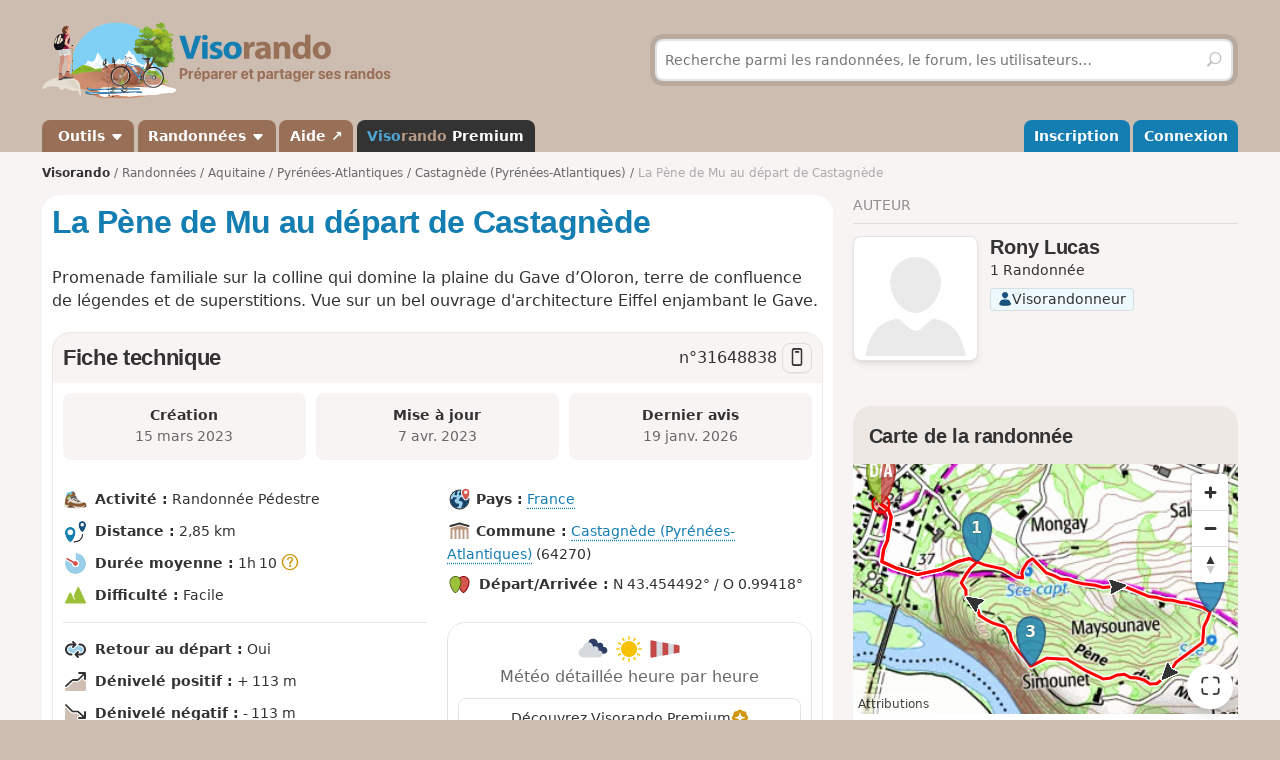

--- FILE ---
content_type: text/html; charset=UTF-8
request_url: https://www.visorando.com/randonnee-la-pene-de-mu-au-depart-de-castagnede/
body_size: 156919
content:

<!DOCTYPE html>
<html lang="fr">
    <head>
        <meta http-equiv="content-language" content="fr" />
<meta charset="UTF-8"/>
<meta name="viewport" content="width=device-width,initial-scale=1.0">        
    <title>A faire : La Pène de Mu au départ de Castagnède - Randonnée</title>
    <meta name="description" content="La Pène de Mu au départ de Castagnède. Fiche de randonnée gratuite avec descriptif et carte IGN ou topographique au 1:25 000 au format PDF. D&#039;autres circuits de randonnée sont disponibles."/>
    <link rel="alternate" type="application/rss+xml" title="Circuits de randonnée Visorando" href="https://www.visorando.com/randonnees.xml" />
    <link rel="canonical" href="https://www.visorando.com/randonnee-la-pene-de-mu-au-depart-de-castagnede/"/>
        <link href="https://www.visorando.com/css.css?v=1770037009" rel="stylesheet"/>
            <link rel="stylesheet" href="https://www.visorando.com/templatesR/visorando/css/map-lib.css" />
    <link rel="stylesheet" href="https://www.visorando.com/templatesR/visorando/css/pages/mapbox.css?v=1762242169" />
                <script type="text/javascript">
    var _paq = window._paq = window._paq || [];
    _paq.push(['setCustomDimension', 1, 'Free']);
    _paq.push(['setCustomDimension', 2, 'Private_Individual']);
    _paq.push(['setCustomDimension', 3, 'Visitor']);
    _paq.push(['setCustomDimension', 4, 'No']);
    _paq.push(['setCustomDimension', 5, 'rando/showRando']);
    _paq.push(['setCustomDimension', 6, 'A']);
    _paq.push(['trackPageView']);
        _paq.push(['enableLinkTracking']);
    _paq.push(['enableHeartBeatTimer']);
    (function () {
        var u = "//analytics.visorando.com/";
        _paq.push(['setTrackerUrl', u + 'matomo.php']);
        _paq.push(['setSiteId', '1']);
        var d = document, g = d.createElement('script'), s = d.getElementsByTagName('script')[0];
        g.type = 'text/javascript';
        g.async = true;
        g.src = u + 'matomo.js';
        s.parentNode.insertBefore(g, s);
    })();
</script>        
    <meta name="apple-itunes-app" content="app-id=969793415, app-argument=https://www.visorando.com/randonnee-la-pene-de-mu-au-depart-de-castagnede/"/>
        
    <meta property="og:type" content="website" />
    <meta property="og:url" content="https://www.visorando.com/randonnee-la-pene-de-mu-au-depart-de-castagnede/" />
    <meta property="og:title" content="La P&egrave;ne de Mu au d&eacute;part de Castagn&egrave;de" />
    <meta property="og:description" content="walk_meta_description" />
    <meta property="og:site_name" content="Visorando" />
    <meta property="og:image" content="https://www.visorando.com/images/og/visorando-og.jpg" />
            <meta property="og:latitude" content="43.454492" />
        <meta property="og:longitude" content="-0.994180" />
        <meta property="place:location:latitude" content="43.454492" />
        <meta property="place:location:longitude" content="-0.994180" />
        <meta property="twitter:card" content="summary_large_image" />
    <meta property="twitter:url" content="https://www.visorando.com/randonnee-la-pene-de-mu-au-depart-de-castagnede/" />
    <meta property="twitter:title" content="La P&egrave;ne de Mu au d&eacute;part de Castagn&egrave;de" />
    <meta property="twitter:description" content="walk_meta_description" />
    <meta property="twitter:image" content="https://www.visorando.com/images/og/visorando-og.jpg" />

    <script type="application/ld+json">{"@context":"https://schema.org","@type":"Product","name":"La Pène de Mu au départ de Castagnède","description":"Promenade familiale sur la colline qui domine la plaine du Gave d’Oloron, terre de confluence de légendes et de superstitions. Vue sur un bel ouvrage d'architecture Eiffel enjambant le Gave.","url":"https://www.visorando.com/randonnee-la-pene-de-mu-au-depart-de-castagnede/","geo":{"@type":"GeoCoordinates","latitude":"43.454492","longitude":"-0.994180"},"address":{"@type":"PostalAddress","addressLocality":"Castagnède (Pyrénées-Atlantiques),Pyrénées-Atlantiques,France"},"offers":{"@type":"Offer","priceCurrency":"EUR","price":0},"aggregateRating":{"@type":"AggregateRating","ratingValue":4.6,"reviewCount":"4","bestRating":5,"worstRating":0},"review":[{"@type":"Review","datePublished":"2026-01-19T14:24:32+01:00","reviewBody":"Une jolie vue des Pyrénées avec s superbe table d'orientation","author":{"@type":"Person","name":"Utilisateur 18444552"},"reviewRating":{"@type":"Rating","ratingValue":5,"worstRating":0,"bestRating":5}},{"@type":"Review","datePublished":"2025-08-04T16:44:04+02:00","reviewBody":"Au point 2, on peut aussi prolonger jusqu'à la cote 143 m, une belle vue des Pyrénées s'offre à vous dans le champ.","author":{"@type":"Person","name":"Gilles Granereau"},"reviewRating":{"@type":"Rating","ratingValue":4.7,"worstRating":0,"bestRating":5}},{"@type":"Review","datePublished":"2024-05-13T16:54:44+02:00","reviewBody":"Très bien","author":{"@type":"Person","name":"JALOSA"},"reviewRating":{"@type":"Rating","ratingValue":5,"worstRating":0,"bestRating":5}},{"@type":"Review","datePublished":"2023-09-04T15:22:55+02:00","reviewBody":" petite balade bien agréable\nles arbres ont poussé devant la table d'orientation, très jolie,\ndommage pour la lecture du paysage des basses pyrénées","author":{"@type":"Person","name":"jefgala"},"reviewRating":{"@type":"Rating","ratingValue":3.7,"worstRating":0,"bestRating":5}}],"@id":"https://www.visorando.com/randonnee-la-pene-de-mu-au-depart-de-castagnede/"}</script>        
<link rel="shortcut icon" href="https://www.visorando.com/images/favicons/favicon.ico"/>
<link rel="icon" href="https://www.visorando.com/images/favicons/favicon-16.png" sizes="16x16" type="image/png">
<link rel="icon" href="https://www.visorando.com/images/favicons/favicon-32.png" sizes="32x32" type="image/png">
<link rel="icon" type="image/svg+xml" href="https://www.visorando.com/images/favicons/favicon.svg">
<!--Android-->
<meta name="theme-color" content="#986F57">
<meta name="application-name" content="Visorando">
<meta name="mobile-web-app-capable" content="yes">
<!--iOS-->
<link rel="apple-touch-icon" href="https://www.visorando.com/images/favicons/icon-180.png" sizes="180x180" type="image/png">
<meta name="apple-mobile-web-app-capable" content="yes">
<meta name="apple-mobile-web-app-status-bar-style" content="default">
<meta name="apple-mobile-web-app-title" content="Visorando">

<meta name="google-signin-client_id" content="564074217767-ofteei0v4sv04vjev17eeipnqaf17tsv.apps.googleusercontent.com">
<meta name="verify-v1" content="SrkH0+upkPGLTLLX6rJcrWue1uHFh3XVtz1ye3wlosg="/>

<!--[if lt IE 9]>
<script src="https://www.visorando.com/templatesR/visorando/js/html5shiv.js"></script>
<script src="https://www.visorando.com/templatesR/visorando/js/respond.min.js"></script>
<![endif]-->            </head>
    <body>
                <header class="vr-header">

    <div class="container vr-header--banner xs:hidden">
    <div class="row-flex xs:flex-middle xs:my-6">
        <div class="col xs:12 sm:6">
            <a class="display-inline-block" href="https://www.visorando.com/" title="Visorando">
                <img src="https://www.visorando.com/images/logo/LOGO-VISORANDO.png?v=1688993000"
                     srcset="https://www.visorando.com/images/logo/LOGO-VISORANDO@2x.png?v=1688993000 2x"
                     sizes="350px"
                     width="350"
                     alt="Visorando" />
                <span class="sr-only">Visorando</span>
            </a>
        </div>
        <div class="col xs:12 sm:6 lg:5 lg:offset-1 hidden-xs">
    <div class="searchDiv">
        <span class="vr-icon vr-icon-arrow-sync-v vr-icon vr-icon-animate--spin" style="margin: auto; display: none; color: white;"></span>
        <img id="hiker_loading" src="https://www.visorando.com/images/hiker.gif" height="30" width="30" style="display: none; z-index: 10; position: absolute;">
        <img id="grass_loading_1" src="https://www.visorando.com/images/grass.png" height="20" width="20" style="display: none; z-index: 11; position: absolute; margin-top: 10px">
        <img id="grass_loading_2" src="https://www.visorando.com/images/grass.png" height="20" width="20" style="display: none; z-index: 11; position: absolute; margin-top: 10px">
        <div id="bar_loading" style="display: none; z-index: 9; position: absolute; height: 5px; border-radius: 2px; margin-top: 23px; background-image: repeating-linear-gradient(45deg, #daf8cc, #daf8cc 10px, #98f081 10px, #98f081 20px);"></div>
        <form role="form" method="get" action="https://www.visorando.com/index.php?component=search" class="xs:m-0">
            <div class="searchField">
                <input name="mainSearchInput" type="search" class="input" placeholder="Recherche parmi les randonnées, le forum, les utilisateurs…" minlength="3" required="required"/>
                <input type="hidden" value="search" name="component" />
                <button class="btn btn--ghost btn--square" type="submit" title="Rechercher"><i class="vr-icon vr-icon-search"><span class="sr-only">Rechercher</span></i></button>
            </div>
        </form>
    </div>
</div>
    </div>
</div>
    <div class="vr-header--nav">
        <div class="container">
            <div class="row-flex">
                <nav class="col xs:12" aria-label="Navigation principale">

                                        <div class="vr-header--mobile row-flex xs:flex-middle">
                        <div class="col">
                            <a class="navbar-brand" href="https://www.visorando.com/" title="Visorando">
                                <img src="https://www.visorando.com/images/logo/LOGOTYPE.png"
                                     srcset="https://www.visorando.com/images/logo/LOGOTYPE.svg 2x"
                                     sizes="180px"
                                     alt="Visorando"/>
                                <span class="sr-only">Visorando</span>
                            </a>
                        </div>
                        <div class="col xs:auto xs:ml-auto">
                            <button type="button" class="navbar-toggle vr-navbar--toggle" data-toggle="collapse" data-target="#navbarmobile"><span class="sr-only">Ouvrir la navigation</span></button>
                        </div>
                    </div>

                                        <div class="collapse navbar-collapse" id="navbarmobile">
                        <ul class="nav navbar-nav vr-navbar">
                            <li class="dropdown">
                                <a href="https://www.visorando.com/logiciel-randonnee.html" class="dropdown-toggle" data-toggle="dropdown">&nbsp;Outils&nbsp;<b class="caret"></b></a>
                                <ul class="dropdown-menu">
                                    <li><a href="https://www.visorando.com/logiciel-randonnee.html" id="gotoWalkPlannerFromToolsMenu" title="Tracer un circuit avec le logiciel Visorando"> Tracer un circuit</a></li>
                                                                        <li><a href="https://www.visorando.com/index.php?component=rando&task=importForm" title="Importer un fichier GPX sur votre compte Visorando">Importer une trace GPX</a></li>
                                                                    </ul>
                            </li>
                            <li class="dropdown">
                                <a class="dropdown-toggle" href="https://www.visorando.com/itineraires-randonnees.html" data-toggle="dropdown" title="Parcourir les randonnées.">Randonnées <b class="caret"></b></a>
                                <ul class="dropdown-menu">
                                    <li><a href="https://www.visorando.com/itineraires-randonnees.html" title="Toutes les randonnées sur Visorando">Toutes les randonnées</a></li>
                                    <li><a href="https://www.visorando.com/parcours-velo-vtt.html" title="Parcourir les randonnées à vélo sur Visorando.">Randonnées à vélo</a></li>
                                </ul>
                            </li>
                                                        <li><a href="https://support.visorando.com/" target="_blank" title="Aller au centre d'aide du site et de l'application Visorando" onclick="_paq.push(['trackEvent', 'Help center', 'Clic on help link in navbar'])">Aide ↗</a></li>
                                                            <li><a class="premium" href="https://www.visorando.com/premium.html" title="Découvrez tous les avantages de Visorando Premium"><strong class='vr-text-logo'><span style='color:#4FA7D6;'>Viso</span><span style='color:#B79A85;'>rando</span> Premium</strong></a></li>
                                                    </ul>
                        <ul class="nav navbar-nav navbar-right vr-navbar vr-navbar--mapage">
                                <li><a href="https://www.visorando.com/inscription-visorando.html" title="Créer mon compte sur Visorando">Inscription</a></li>
    <li><a href="https://www.visorando.com/index.php?component=user&task=loginForm" title="Me connecter à mon compte Visorando">Connexion</a></li>
                        </ul>
                    </div>
                </nav>
            </div>
        </div>
    </div>
</header>                        <main role="main">
            <div class="container">
                <div class="row-flex">
                                                                <nav aria-label="Fil d'ariane" class="breadcrumb col xs:12 text--sm" itemscope itemtype="https://schema.org/BreadcrumbList">
        <ol class="xs:py-4">
            <li class="breadcrumb--home xs:hidden"><a href="https://www.visorando.com/" title="Accueil du site">Visorando</a></li>
                                        <li itemprop="itemListElement" itemscope itemtype="http://schema.org/ListItem"><a href="https://www.visorando.com/itineraires-randonnees.html" itemprop="item"><span itemprop="name">Randonnées<meta itemprop="position" content="1" /></span></a></li>
                                <li itemprop="itemListElement" itemscope itemtype="http://schema.org/ListItem"><a href="https://www.visorando.com/randonnee-aquitaine.html" itemprop="item"><span itemprop="name">Aquitaine<meta itemprop="position" content="2" /></span></a></li>
                                <li itemprop="itemListElement" itemscope itemtype="http://schema.org/ListItem"><a href="https://www.visorando.com/randonnee-pyrenees-atlantiques.html" itemprop="item"><span itemprop="name">Pyrénées-Atlantiques<meta itemprop="position" content="3" /></span></a></li>
                                <li itemprop="itemListElement" itemscope itemtype="http://schema.org/ListItem"><a href="https://www.visorando.com/randonnee-castagnede-pyrenees-atlantiques.html" itemprop="item"><span itemprop="name">Castagnède (Pyrénées-Atlantiques)<meta itemprop="position" content="4" /></span></a></li>
                                            <li class="breadcrumb--current" itemprop="itemListElement" itemscope itemtype="http://schema.org/ListItem"><span aria-current="Page"><span itemprop="name">La Pène de Mu au départ de Castagnède<meta itemprop="position" content="5" /></span></span></li>
                        </ol>
    </nav>
                    
                    <div class="content-col col xs:12 md:8 xs:mb-8">
                        







<div class="innerContentVR xs:spacey-4 sm:spacey-8 md:spacey-12">

    <header>
        <div class="row-flex no-gutters xs:mb-2">
            <div class="col">
                <h1 class="xs:my-4 sm:mt-0 jumbo-5">
                                        La Pène de Mu au départ de Castagnède                                    </h1>
            </div>

                <div class="col xs:12 sm:auto xs:order-first sm:order-initial xs:spacex-2 xs:text-right sm:ml-2">
        <div class="btns-group">
                                                                                                </div>
    </div>

        </div>

        

                    <div class="text--lg xs:mt-4" itemprop="description">
                <p>Promenade familiale sur la colline qui domine la plaine du Gave d’Oloron, terre de confluence de légendes et de superstitions. Vue sur un bel ouvrage d'architecture Eiffel enjambant le Gave.</p>            </div>
        
        
        
        
    
        
    </header>

            <div class="xs:my-4">
                    </div>
    
    <section class="liste-topics-blanc xs:mt-4">
        <header class="liste-topics-blanc-titre xs:flex-middle">
            <h2 class="xs:m-0 flex-fixed">Fiche technique</h2>
            <div class="text--lg">
                n°<span class="select-all">31648838</span>
                                    <a href="#" class="openInApp btn btn-secondary btn--sm btn--square " data-tippy-content="Ouvrir dans l'app" id="openWalkInAppDesktopDatasheetTitle"
                        ><i class="vr-icon vr-icon-device-mobile"></i></a>
                            </div>
        </header>

        <div class="liste-topics-blanc-inner">

            <div class="row gutters--sm">
                <div class="col xs:12 sm:fill">
                    <div class="bg-vr-brown-1 xs:p-2 xs:mb-px sm:p-4 sm:text-center radius--md" data-tippy-content="Date de création de la randonnée">
                        <strong>Création<span class="xs:show"> :</span></strong>
                        <br class="xs:hidden"/>
                        <span class="text-neutral-8">
                            <time datetime='2023-03-15T11:14:28+01:00'> 15 mars 2023</time>                        </span>
                    </div>
                </div>
                <div class="col xs:12 sm:fill">
                    <div class="bg-vr-brown-1 xs:p-2 xs:mb-px sm:p-4 sm:text-center radius--md" data-tippy-content="Date de dernière mise à jour de la randonnée">
                        <strong>Mise à jour<span class="xs:show"> :</span></strong>
                        <br class="xs:hidden"/>
                        <span class="text-neutral-8">
                                                            <time datetime='2023-04-07T17:53:08+02:00'> 7 avr. 2023</time>                                                    </span>
                    </div>
                </div>
                                    <div class="col xs:12 sm:fill">
                        <div class="bg-vr-brown-1 xs:p-2 xs:mb-px sm:p-4 sm:text-center radius--md" data-tippy-content="Date du dernier message sur cette randonnée">
                            <strong>Dernier avis<span class="xs:show"> :</span></strong>
                            <br class="xs:hidden"/>
                            <span class="text-neutral-8">
                                                            <time datetime='2026-01-19T14:24:32+01:00'>19 janv. 2026</time>                                                    </span>
                        </div>
                    </div>
                            </div>

            
            <section class="xs:mt-4 sm:mt-8">
                <div class="row-flex vr-walk-datasheet">
    <div class="col xs:12 sm:6">
        <ul class="list-unstyled">
            <li>
                <img src="https://www.visorando.com/img/fiches/mode-pied.min.png" alt="Pédestre" title="Pédestre" height="25" width="25" role="presentation" />                <div class="vr-walk-datasheet--dataset">
                    <strong>Activité&nbsp;:</strong>
                    Randonnée Pédestre                </div>
            </li>
            <li>
                <img src="https://www.visorando.com/img/fiches/datasheet/distance.svg" alt="↔" title="Distance" height="25" width="25" role="presentation" />                <div class="vr-walk-datasheet--dataset">
                    <strong>Distance&nbsp;:</strong>
                    2,85&nbsp;km                </div>
            </li>
            <li>
                <img src="https://www.visorando.com/img/fiches/datasheet/duration.svg" alt="◔" title="Durée" height="25" width="25" role="presentation" />                <div class="vr-walk-datasheet--dataset">
                    <strong>Durée moyenne&nbsp;:</strong>
                    1h&thinsp;10&nbsp;<i class="vr-icon vr-icon-help-sign vr-tooltip" data-tippy-content="Durée moyenne calculée sur la base de la distance, du dénivelé et d'une vitesse de 3,5km/h. Pour un marcheur moyen, cette durée comprend des pauses raisonnables."></i>                </div>
            </li>
            <li>
                <img src="https://www.visorando.com/img/fiches/datasheet/level-1.svg" alt="▲" title="Facile" height="25" width="25" role="presentation" style="color:#9CC139" />                <div class="vr-walk-datasheet--dataset">
                    <strong>Difficulté&nbsp;:</strong>
                    Facile                </div>
            </li>
            <li>
                <hr/>
            </li>
            <li>
                <img src="https://www.visorando.com/img/fiches/datasheet/trace-loop.svg" alt="⚐" title="Retour au départ" height="25" width="25" role="presentation" />                <div class="vr-walk-datasheet--dataset">
                    <strong>Retour au départ&nbsp;:</strong>
                    Oui                </div>
            </li>
            <li>
                <img src="https://www.visorando.com/img/fiches/datasheet/elevation-up.svg" alt="↗" title="Dénivelé positif" height="25" width="25" role="presentation" />                <div class="vr-walk-datasheet--dataset">
                    <strong>Dénivelé positif&nbsp;:</strong>
                    +&thinsp;113&nbsp;m                </div>
            </li>
            <li>
                <img src="https://www.visorando.com/img/fiches/datasheet/elevation-down.svg" alt="↘" title="Dénivelé négatif" height="25" width="25" role="presentation" />                <div class="vr-walk-datasheet--dataset">
                    <strong>Dénivelé négatif&nbsp;:</strong>
                    -&thinsp;113&nbsp;m                </div>
            </li>
            <li>
                <hr/>
            </li>
            <li>
                <img src="https://www.visorando.com/img/fiches/datasheet/point-high.svg" alt="▲" title="Point haut" height="25" width="25" role="presentation" />                <div class="vr-walk-datasheet--dataset">
                    <strong>Point haut&nbsp;:</strong>
                    138&nbsp;m                </div>
            </li>
            <li>
                <img src="https://www.visorando.com/img/fiches/datasheet/point-low.svg" alt="▼" title="Point bas" height="25" width="25" role="presentation" />                <div class="vr-walk-datasheet--dataset">
                    <strong>Point bas&nbsp;:</strong>
                    25&nbsp;m                </div>
            </li>
        </ul>
    </div>
    <div class="col xs:12 sm:6">
        <ul class="list-unstyled">
                            <li>
                    <div class="vr-walk-datasheet--dataset">
                        <img src="https://www.visorando.com/img/fiches/datasheet/country.svg" alt="⚐" title="Pays" height="25" width="25" role="presentation" />                        <strong>Pays&nbsp;:</strong>
                        <a href="https://www.visorando.com/randonnee-france.html#walks">France</a>
                    </div>
                </li>
                                                    <li>
                    <div class="vr-walk-datasheet--dataset">
                        <img src="https://www.visorando.com/img/fiches/datasheet/municipality.svg" alt="⚐" title="Commune" height="25" width="25" role="presentation" />                        <strong>Commune&nbsp;:</strong>
                        <a href="https://www.visorando.com/randonnee-castagnede-pyrenees-atlantiques.html#walks">Castagnède (Pyrénées-Atlantiques)</a>&nbsp;(64270)                    </div>
                </li>
                            
                            <li>
                    <img src="https://www.visorando.com/img/fiches/datasheet/trace-start-end.svg" alt="⚑" title="Départ/Arrivée" height="25" width="25" role="presentation" />                    <div class="vr-walk-datasheet--dataset">
                        <strong>Départ/Arrivée&nbsp;:</strong>
                        N 43.454492° / O 0.99418°                    </div>
                </li>
                                                
            
                <li class="xs:mt-8">
                    <div class='radius--lg border xs:text-center text-neutral-8 w-full'>
                        <div class="weather-widget xs:p-base">
                            <div>
                                <img width='32' height='32' src='https://www.visorando.com/img/weather/forecast/04d.svg'/>
                                <img width='32' height='32' src='https://www.visorando.com/img/weather/forecast/01d.svg'/>
                                <img width='32' height='32' src='https://www.visorando.com/img/weather/forecast/51d.svg'/>
                            </div>
                            <div class="md:text--lg">Météo détaillée heure par heure</div>
                        </div>
                        <div class="bera-widget xs:p-base xs:mb-base border-t border-b" style="display:none">
                            <div class='xs:spacex-2'>
                                <img title='1/5' alt='' width='28' height='28' src='https://www.visorando.com/img/weather/BERA/1.svg'/>
                                <img title='2/5' alt='' width='28' height='28' src='https://www.visorando.com/img/weather/BERA/2.svg'/>
                                <img title='4/5' alt='' width='28' height='28' src='https://www.visorando.com/img/weather/BERA/4.svg'/>
                            </div>
                            <div class='md:text--lg'>Bulletins d'estimation du risque d'avalanche</div>
                        </div>
                        <div class="xs:p-base xs:pt-0">
                            <a class="btn w-full btn-secondary active " target="_blank" rel="nofollow" title='Visorando Premium' href="#" onclick="
    _paq.push(['trackEvent',
        'Weather',
        'Weather Premium CTA',
        'Click on Club link in weather forecast promo section',
        

    ]);">
                                Découvrez Visorando Premium                                <i class="vr-icon vr-icon-premium-macaron macaron-ring text-yellow"></i>
                            </a>
                        </div>
                    </div>
                </li>

            
        </ul>
    </div>
</div>            </section>

                <div class="xs:mt-8 md:mt-12">

        <div class="h2 xs:show">Téléchargements</div>

        <div class="row-flex gutters--xs">
            <div class="col xs:12 sm:auto">
                                    <a class="btn btn--success w-full  openInApp" href="#"
                        onclick="
    _paq.push(['trackEvent',
        'Open in app from desktop',
        'Open in app from desktop datasheet',
        'Click on button Open in app from desktop website on the datasheet of walk page',
        

    ]);" title="Ouvrir dans l'app">
                        <i class="vr-icon vr-icon-device-mobile"></i>
                        Ouvrir dans l'app                    </a>
                            </div>
        </div>
        <div class="row-flex gutters--xs">
            <div class="col xs:6 sm:auto xs:mt-4">
                                    <a class="btn w-full notforbot registerSimpleButtonInList" data="component=rando&task=gpxRandoPre&response=json&idRandonnee=73CS0EQL9BcfACzh8d3-Xw"
                        onclick="
    _paq.push(['trackEvent',
        'Download GPX anonymous',
        'Download GPX datasheet anonymous',
        'Click on Download GPX on datasheet of walk page when anonymous',
        

    ]);" title="Télécharger la trace de la randonnée (GPX)">
                        <i class="vr-icon vr-icon-download"></i>
                        <span class="xs:hidden">Télécharger le GPX</span>
                        <span class="xs:show">GPX</span>
                    </a>
                            </div>

            <div class="col xs:6 sm:auto xs:mt-4">
                                    <a class="btn w-full notforbot registerSimpleButtonInList" data="component=rando&task=pdfRandoPre&response=json&idRandonnee=31648838"
                        onclick="
    _paq.push(['trackEvent',
        'Download PDF anonymous',
        'Download PDF datasheet anonymous',
        'Click on Download PDF on datasheet of walk page when anonymous',
        

    ]);" title="Télécharger la fiche complète de la randonnée (PDF)">
                        <i class="vr-icon vr-icon-download"></i>
                        <span class="xs:hidden">Télécharger le PDF</span>
                        <span class="xs:show">PDF</span>
                    </a>
                            </div>

                    </div>
    </div>


        </div>
    </section>

    
    <div class="xs:mt-4">
        
            <div class="vr-contribution-block radius--md xs:p-4 sm:p-8">
            <div class="row-flex xs:flex-middle">
                <div class="col xs:auto sm:mx-8 xs:text-center">
                    <img src="https://www.visorando.com/templatesR/visorando/css/images/donation/donator-badge-2026.svg" height="120" width="120" alt="badge 2024" title="Badge donateur 2024" />
                </div>
                <div class="col xs:fill">
                    <p class="xs:mb-4 sm:text--lg">Pour continuer à proposer des <strong>fonctionnalités gratuites et pratiques</strong> en randonnée, soutenez-nous en donnant un petit coup de pouce&nbsp;!</p>
                    <a target="_blank" title="Faire une contribution libre" id="goToDonationBlock"  href="https://www.visorando.com/index.php?component=user&task=register&from=donationCommande&urlRedirect=https%3A%2F%2Fwww.visorando.com%2Findex.php%3Fcomponent%3Dcommande%26task%3DredirectToStripeCheckout%26type%3D25%26currency%3DEUR" class="btn btn--white"><i class="vr-icon vr-icon-like xs:hidden"></i><span>Je donne un coup de pouce</span></a>
                </div>
            </div>
        </div>

        </div>

    
                
            <section>
                <header>
                    <h2>Description de la randonnée</h2>
                </header>
                <article>
                    <p>Stationnez derrière la mairie de Castagnède.</p>
<p>(<strong style="color: red;">D/A</strong>) Débutez votre promenade en remontant la Rue de l'Église. Poursuivez à gauche sur le chemin carrossable la Pène de Mu. Longez la lisière du bois puis trouvez un carrefour en forme d'Y.</p>
<p>(<strong style="color: red;">1</strong>) Entrez par le sentier de gauche dans la bois. Restez sur ce sentier qui est aussi la Voie Verte. Prolongez et dépassez le gîte de Maysounabe. Rejoignez un nouveau carrefour.</p>
<p>(<strong style="color: red;">2</strong>) Obliquez dans le petit chemin à droite et rentrez à nouveau dans le bois. Prolongez et parvenez au magnifique point de vue panoramique et à la table d'orientation.</p>
<p>(<strong style="color: red;">3</strong>) Rentrez à nouveau dans le bois et rejoignez en descente le carrefour initial.</p>
<p>(<strong style="color: red;">1</strong>) Reprenez le cheminement inverse de l'aller pour revenir au parking de la mairie de Castagnède (<strong style="color: red;">D/A</strong>).</p>                </article>
            </section>

                
                            <section>
                
<h2>Points de passage</h2>


<ol class="list-unstyled">
    <li><strong style='color: #ff0000;' data-tippy-content='Départ/Arrivée'>D/A</strong> : km&nbsp;0 - alt. 25&nbsp;m - Parking mairie de Castagnède</li><li><strong style='color: #ff0000;' data-tippy-content='Point de passage&nbsp;1'>1</strong> : km&nbsp;0.49 - alt. 57&nbsp;m - Carrefour de la boucle</li><li><strong style='color: #ff0000;' data-tippy-content='Point de passage&nbsp;2'>2</strong> : km&nbsp;1.26 - alt. 125&nbsp;m - Carrefour bois</li><li><strong style='color: #ff0000;' data-tippy-content='Point de passage&nbsp;3'>3</strong> : km&nbsp;1.94 - alt. 130&nbsp;m - Table d&#039;orientation </li><li><strong style='color: #ff0000;' data-tippy-content='Départ/Arrivée'>D/A</strong> : km&nbsp;2.85 - alt. 25&nbsp;m - Parking mairie de Castagnède</li></ol>
            </section>
        
    
            <section>
            <header>
                <h2>Informations pratiques</h2>
            </header>
            <article>
                <p>Promenade forestière adaptée à un public familial et /ou néophyte.<br />
Vous pouvez partir à vélo depuis Salies-de-Béarn en empruntant la voie verte qui relie Castagnède et traverse notamment le point Eiffel</p>            </article>
        </section>
    
    
            <section>
            <header>
                <h2>À voir</h2>
            </header>
            <article>
                <p>(<strong style="color: red;">D/A</strong>) En face ,vous apercevez l'Église Saint-Jean-Baptiste&nbsp;: église d'origine romane, comme en témoigne l'appareil irrégulier de lits de galets sur les murs du bas-côté, les parties hautes de la nef et le chevet. En 1862, construction du clocher-porche.<br />
À voir&nbsp;: église, panorama, table d'orientation, gave d'Oloron, Pont de type Eiffel, gîte Maysounabe<br />
À faire&nbsp;: Un petit détour vers les abords du Gave, notamment en traversant le Pont, pour une halte détente ou un pique-nique.<br />
(<strong style="color: red;">D/A</strong>) Déjeuner à l'auberge traditionnelle dans le village de Castagnède. Pensez à réserver par téléphone.<br />
Pique-nique en bord de gave au coin pêche de Castagnède.</p>            </article>
                    </section>
    
    <footer class="text-neutral-7">
        <p>Soyez toujours prudent et prévoyant lors d'une randonnée. Visorando et l'auteur de cette fiche ne pourront pas être tenus responsables en cas d'accident ou de désagrément quelconque survenu sur ce circuit.</p>
        
            <div class="xs:mt-8 md:mt-12">

        <div class="h2 xs:show">Téléchargements</div>

        <div class="row-flex gutters--xs">
            <div class="col xs:12 sm:auto">
                                    <a class="btn btn--success w-full  openInApp" href="#"
                        onclick="
    _paq.push(['trackEvent',
        'Open in app from desktop',
        'Open in app from desktop bottom',
        'Click on button Open in app from desktop website on the bottom of walk page',
        

    ]);" title="Ouvrir dans l'app">
                        <i class="vr-icon vr-icon-device-mobile"></i>
                        Ouvrir dans l'app                    </a>
                            </div>
        </div>
        <div class="row-flex gutters--xs">
            <div class="col xs:6 sm:auto xs:mt-4">
                                    <a class="btn w-full notforbot registerSimpleButtonInList" data="component=rando&task=gpxRandoPre&response=json&idRandonnee=73CS0EQL9BcfACzh8d3-Xw"
                        onclick="
    _paq.push(['trackEvent',
        'Download GPX anonymous',
        'Download GPX datasheet anonymous',
        'Click on Download GPX on bottom of walk page when anonymous',
        

    ]);" title="Télécharger la trace de la randonnée (GPX)">
                        <i class="vr-icon vr-icon-download"></i>
                        <span class="xs:hidden">Télécharger le GPX</span>
                        <span class="xs:show">GPX</span>
                    </a>
                            </div>

            <div class="col xs:6 sm:auto xs:mt-4">
                                    <a class="btn w-full notforbot registerSimpleButtonInList" data="component=rando&task=pdfRandoPre&response=json&idRandonnee=31648838"
                        onclick="
    _paq.push(['trackEvent',
        'Download PDF anonymous',
        'Download PDF bottom anonymous',
        'Click on Download PDF on bottom of walk page when anonymous',
        

    ]);" title="Télécharger la fiche complète de la randonnée (PDF)">
                        <i class="vr-icon vr-icon-download"></i>
                        <span class="xs:hidden">Télécharger le PDF</span>
                        <span class="xs:show">PDF</span>
                    </a>
                            </div>

                    </div>
    </div>

    </footer>

                <div class="liste-topics">
            <a name="reviews"></a>
            <div class="xs:text-center">
                <h2>Avis et discussion</h2>
            </div>

            
                
                                                            <div class="clearfix">
                            <div class="row-flex xs:my-8 sm:mb-12">
                                <div class="col xs:12 sm:6 xs:text-center xs:mb-8 sm:my-auto">
                                    <div class="h1 xs:my-0">
                                        <span>4.6</span>&nbsp;/&nbsp;<span>5</span>
                                    </div>
                                    <figure class="text--xl xs:my-2">
                                        <span class='nowrap'><i class='vr-icon vr-icon-star text-yellow' role='presentation'></i><i class='vr-icon vr-icon-star text-yellow' role='presentation'></i><i class='vr-icon vr-icon-star text-yellow' role='presentation'></i><i class='vr-icon vr-icon-star text-yellow' role='presentation'></i><i class='vr-icon vr-icon-star-half text-yellow' role='presentation'></i></span>                                    </figure>
                                    <div>Sur la base de <span>4</span> avis</div>
                                    <hr class="sm:hidden md:hidden lg:hidden xs:mb-2"/>
                                </div>
                                <div class="col xs:12 sm:6 sm:mt-4 sm:flex-middle">
                                    <div class="row-flex xs:text-center">

                                                                                    <div class="col xs:fill sm:12">
                                                <strong>Fiabilité de la description</strong>
                                                <br class="sm:hidden md:hidden lg:hidden"/>
                                                <span>4.5 / 5</span>
                                            </div>
                                        
                                        <div class="col xs:fill sm:12">
                                            <strong>Facilité à suivre l'itinéraire</strong>
                                            <br class="sm:hidden md:hidden lg:hidden"/>
                                            <span>4.5 / 5</span>
                                        </div>
                                        <div class="col xs:fill sm:12">
                                            <strong class="xs:text-center sm:text-left">Intérêt du circuit de randonnée</strong>
                                            <br class="sm:hidden md:hidden lg:hidden"/>
                                            <span>4.8 / 5</span>
                                        </div>
                                    </div>
                                </div>
                            </div>
                        </div>
                    
                    <div id="topics-rando">
                        

<div class="topic clearfix post-verified">
    <a id="1053531" class="anchor-offset"></a>
    <div class="topic-info-auteur sm:pt-0">
        <div class="xs:mb-2 xs:hidden">
                            <img class="radius--md profile-pic profile-pic--sm sm:mx-auto thumbnail"
                     src="https://www.visorando.com/images/profile/vr-pp-default.png"
                     alt=""
                     title=""
                     width="120" height="120"/>
                    </div>
        <div>
                            <span>Utilisateur 18444552</span>
                                                        </div>
    </div>

    <article class="topic-content clearfix">
        <header class="topic-date">
            <time datetime='2026-01-19T14:24:32+01:00'>19 janv. 2026 à 14:24</time>                                </header>
        <div class="topic-text">
                            <div>
                    <p>
                        <strong>Note globale</strong>&nbsp;:
                        <span>5</span> / <span>5</span>
                    </p>
                </div>
                <p>
                    <strong>Date de la randonnée</strong>&nbsp;: 19 janv. 2026<br/>
                                            <strong>Fiabilité de la description</strong>&nbsp;: ★★★★★ Très bien<br/>
                                        <strong>Facilité à suivre l'itinéraire</strong>&nbsp;: ★★★★★ Très bien<br/>
                    <strong>Intérêt du circuit de randonnée</strong>&nbsp;: ★★★★★ Très bien<br/>
                                            <strong>Circuit très fréquenté</strong>&nbsp;: Oui<br/>
                                    </p>
                        <p>Une jolie vue des Pyrénées avec s superbe table d'orientation</p>                    </div>
    </article>
    </div>


<div class="topic clearfix post-verified">
    <a id="979739" class="anchor-offset"></a>
    <div class="topic-info-auteur sm:pt-0">
        <div class="xs:mb-2 xs:hidden">
                            <img class="radius--md profile-pic profile-pic--sm sm:mx-auto thumbnail"
                     src="https://www.visorando.com/images/profile/vr-pp-default.png"
                     alt="Gilles Granereau"
                     title="Gilles Granereau"
                     width="120" height="120"/>
                    </div>
        <div>
                            <span>Gilles Granereau</span>
                                                        </div>
    </div>

    <article class="topic-content clearfix">
        <header class="topic-date">
            <time datetime='2025-08-04T16:44:04+02:00'>04 août 2025 à 16:44</time>                                </header>
        <div class="topic-text">
                            <div>
                    <p>
                        <strong>Note globale</strong>&nbsp;:
                        <span>4.7</span> / <span>5</span>
                    </p>
                </div>
                <p>
                    <strong>Date de la randonnée</strong>&nbsp;: 04 août 2025<br/>
                                            <strong>Fiabilité de la description</strong>&nbsp;: ★★★★★ Très bien<br/>
                                        <strong>Facilité à suivre l'itinéraire</strong>&nbsp;: ★★★★★ Très bien<br/>
                    <strong>Intérêt du circuit de randonnée</strong>&nbsp;: ★★★★☆ Bien<br/>
                                            <strong>Circuit très fréquenté</strong>&nbsp;: Non<br/>
                                    </p>
                        <p>Au point 2, on peut aussi prolonger jusqu'à la cote 143 m, une belle vue des Pyrénées s'offre à vous dans le champ.</p>                    </div>
    </article>
    </div>


<div class="topic clearfix post-verified">
    <a id="778906" class="anchor-offset"></a>
    <div class="topic-info-auteur sm:pt-0">
        <div class="xs:mb-2 xs:hidden">
                            <img class="radius--md profile-pic profile-pic--sm sm:mx-auto thumbnail"
                     src="https://www.visorando.com/images/profile/vr-pp-default.png"
                     alt="JALOSA"
                     title="JALOSA"
                     width="120" height="120"/>
                    </div>
        <div>
                            <span>JALOSA</span>
                                                        </div>
    </div>

    <article class="topic-content clearfix">
        <header class="topic-date">
            <time datetime='2024-05-13T16:54:44+02:00'>13 mai 2024 à 16:54</time>                                </header>
        <div class="topic-text">
                            <div>
                    <p>
                        <strong>Note globale</strong>&nbsp;:
                        <span>5</span> / <span>5</span>
                    </p>
                </div>
                <p>
                    <strong>Date de la randonnée</strong>&nbsp;: 13 mai 2024<br/>
                                            <strong>Fiabilité de la description</strong>&nbsp;: ★★★★★ Très bien<br/>
                                        <strong>Facilité à suivre l'itinéraire</strong>&nbsp;: ★★★★★ Très bien<br/>
                    <strong>Intérêt du circuit de randonnée</strong>&nbsp;: ★★★★★ Très bien<br/>
                                            <strong>Circuit très fréquenté</strong>&nbsp;: Non<br/>
                                    </p>
                        <p>Très bien</p>                    </div>
    </article>
    </div>


<div class="topic clearfix post-verified">
    <a id="678258" class="anchor-offset"></a>
    <div class="topic-info-auteur sm:pt-0">
        <div class="xs:mb-2 xs:hidden">
                            <img class="radius--md profile-pic profile-pic--sm sm:mx-auto thumbnail"
                     src="https://www.visorando.com/images/profile/vr-pp-default.png"
                     alt="jefgala"
                     title="jefgala"
                     width="120" height="120"/>
                    </div>
        <div>
                            <span>jefgala</span>
                                                        </div>
    </div>

    <article class="topic-content clearfix">
        <header class="topic-date">
            <time datetime='2023-09-04T15:22:55+02:00'>04 sept. 2023 à 15:22</time>                                </header>
        <div class="topic-text">
                            <div>
                    <p>
                        <strong>Note globale</strong>&nbsp;:
                        <span>3.7</span> / <span>5</span>
                    </p>
                </div>
                <p>
                    <strong>Date de la randonnée</strong>&nbsp;: 04 sept. 2023<br/>
                                            <strong>Fiabilité de la description</strong>&nbsp;: ★★★☆☆ Moyen<br/>
                                        <strong>Facilité à suivre l'itinéraire</strong>&nbsp;: ★★★☆☆ Moyen<br/>
                    <strong>Intérêt du circuit de randonnée</strong>&nbsp;: ★★★★★ Très bien<br/>
                                            <strong>Circuit très fréquenté</strong>&nbsp;: Non<br/>
                                    </p>
                        <p><img src="https://www.visorando.com/images/smileys/smile.gif" border="0" class="smiley" alt="" /> petite balade bien agréable<br />
les arbres ont poussé devant la table d'orientation, très jolie,<br />
dommage pour la lecture du paysage des basses pyrénées</p>                    </div>
    </article>
    </div>
                    </div>

                                                        </div>
        </div>


    
    <div class="route-sheet--nearby">
        <h2 class="h1 text-neutral-9">Autres randonnées dans le secteur</h2>
        <div class="xs:mb-4">
                            
<div class="vr-card vr-card--rando clearfix">
    <a id="blockRando_71276475" class="anchor-offset"></a>
        
    <a class="card--link" title="Larraldota depuis Arancou" href="https://www.visorando.com/randonnee-larraldota-depuis-arancou/">
        <header class="xs:mb-4">

            <h3 class="card--title disp-in xs:m-0">
                <img src="https://www.visorando.com/img/fiches/mode-pied.min.png" alt="Pédestre" title="Pédestre" height="25" width="25" role="presentation" class="text-icon" />                Larraldota depuis Arancou            </h3>

            <div class="xs:mt-4 tags-list">
                                    <span class='tag text-neutral-9' style='background: #FFE6F5'><img
                src='https://www.visorando.com/images/profile/types/multi-local-authority.png'
                width='28' height='28' />Collectivité territoriale</span>                                            </div>

        </header>

                    <img src="https://www.visorando.com/images/thumbnail/t-la-place-du-fronton-a-arancou-visorando-712187.jpg" alt="Larraldota depuis Arancou" title="Larraldota depuis Arancou" border="0" class="pull-right xs:ml-4 radius--sm" loading="lazy" decoding="async" fetchpriority="low" width="120" height="79" />
        
        <div class="card--datasheet">
                        <span class="tag tag--muted">
                <img src="https://www.visorando.com/img/fiches/datasheet/distance.svg" alt="↔" title="Distance" height="25" width="25" role="presentation" /><span>8,80&nbsp;km</span>
            </span>
            <span class="tag tag--muted">
                <img src="https://www.visorando.com/img/fiches/datasheet/elevation-up.svg" alt="↗" title="Dénivelé positif" height="25" width="25" role="presentation" /><span>+228&nbsp;m</span>
            </span>
            <span class="tag tag--muted">
                <img src="https://www.visorando.com/img/fiches/datasheet/elevation-down.svg" alt="↘" title="Dénivelé négatif" height="25" width="25" role="presentation" /><span>-236&nbsp;m</span>
            </span>
            <span class="tag tag--muted">
                <img src="https://www.visorando.com/img/fiches/datasheet/duration.svg" alt="◔" title="Durée" height="25" width="25" role="presentation" /><span>3h&thinsp;10</span>
            </span>
            <span class="tag tag--muted">
                <img src="https://www.visorando.com/img/fiches/datasheet/level-1.svg" alt="▲" title="Facile" height="25" width="25" role="presentation" style="color:#9CC139" />Facile            </span>
                            <br/>
                <span class="tag tag--muted">
                    <img src="https://www.visorando.com/img/fiches/datasheet/trace-start.svg" alt="⚑" title="Départ" height="25" width="25" role="presentation" /><span>Départ à Arancou                                                    (Pyrénées-Atlantiques)
                                            </span>
                </span>
                    </div>
                    <div class="card--intro">
                Sur un plateau ensoleillé dominant le lit de la Rivière Bidouze, Arancou est un village aux murs blancs, doté d'un patrimoine bâti et humain remarquable. Étape historique sur un des chemins de randonnée vers Saint-Jacques-de-Compostelle, la voie de Tours (via turonensis). Arancou a construit sa notoriété autour d'un hôpital-prieuré qui accueillait les pèlerins dès le XIIIe siècle. On trouve aussi quelques maisons de maîtres, jadis vouées aux œuvres d'hospitalité, dont on pourra apprécier les détails d'architecture. Dans le village, l'Église Notre-Dame mérite également un œil attentif, pour son style mêlant plan allongé roman et voûtes ou chapiteaux gothiques. Sur les chemins, les collines environnantes promettent une bonne oxygénation en forêt, à la rencontre de beaux chênes centenaires, tandis que la vallée de la Bidouze vous réserve son calme et la fraîcheur de ses rives.            </div>
            </a>

    </div>

                
                            
<div class="vr-card vr-card--rando clearfix">
    <a id="blockRando_4774380" class="anchor-offset"></a>
        
    <a class="card--link" title="Les coteaux de Bellocq depuis la Chapelle Notre-Dame d&#039;Abet" href="https://www.visorando.com/randonnee-les-coteaux-de-bellocq-depuis-la-chapell/">
        <header class="xs:mb-4">

            <h3 class="card--title disp-in xs:m-0">
                <img src="https://www.visorando.com/img/fiches/mode-pied.min.png" alt="Pédestre" title="Pédestre" height="25" width="25" role="presentation" class="text-icon" />                Les coteaux de Bellocq depuis la Chapelle Notre-Dame d&#039;Abet            </h3>

            <div class="xs:mt-4 tags-list">
                                    <span class='tag text-neutral-9' style='background: #EDF9FC'><img
                src='https://www.visorando.com/images/profile/types/multi-visorandonneur.png'
                width='28' height='28' />Visorandonneur</span>                                            </div>

        </header>

        
        <div class="card--datasheet">
                        <span class="tag tag--muted">
                <img src="https://www.visorando.com/img/fiches/datasheet/distance.svg" alt="↔" title="Distance" height="25" width="25" role="presentation" /><span>10,06&nbsp;km</span>
            </span>
            <span class="tag tag--muted">
                <img src="https://www.visorando.com/img/fiches/datasheet/elevation-up.svg" alt="↗" title="Dénivelé positif" height="25" width="25" role="presentation" /><span>+17&nbsp;m</span>
            </span>
            <span class="tag tag--muted">
                <img src="https://www.visorando.com/img/fiches/datasheet/elevation-down.svg" alt="↘" title="Dénivelé négatif" height="25" width="25" role="presentation" /><span>-17&nbsp;m</span>
            </span>
            <span class="tag tag--muted">
                <img src="https://www.visorando.com/img/fiches/datasheet/duration.svg" alt="◔" title="Durée" height="25" width="25" role="presentation" /><span>2h&thinsp;55</span>
            </span>
            <span class="tag tag--muted">
                <img src="https://www.visorando.com/img/fiches/datasheet/level-2.svg" alt="▲" title="Moyenne" height="25" width="25" role="presentation" style="color:#4FA7D6" />Moyenne            </span>
                            <br/>
                <span class="tag tag--muted">
                    <img src="https://www.visorando.com/img/fiches/datasheet/trace-start.svg" alt="⚑" title="Départ" height="25" width="25" role="presentation" /><span>Départ à Lahontan                                                    (Pyrénées-Atlantiques)
                                            </span>
                </span>
                    </div>
                    <div class="card--intro">
                Au départ de la Chapelle Notre-Dame d'Abet une boucle dans le petit vignoble de Bellocq avec passage sous l'autoroute A64 en longeant le coteau ainsi qu'une partie du Lac de Labigalette.            </div>
            </a>

    </div>

                                    <div class="xs:mb-4">
                        
            <div class="vr-contribution-block radius--md xs:p-4 sm:p-8">
            <div class="row-flex xs:flex-middle">
                <div class="col xs:auto sm:mx-8 xs:text-center">
                    <img src="https://www.visorando.com/templatesR/visorando/css/images/donation/donator-badge-2026.svg" height="120" width="120" alt="badge 2024" title="Badge donateur 2024" />
                </div>
                <div class="col xs:fill">
                    <p class="xs:mb-4 sm:text--lg">Pour continuer à proposer des <strong>fonctionnalités gratuites et pratiques</strong> en randonnée, soutenez-nous en donnant un petit coup de pouce&nbsp;!</p>
                    <a target="_blank" title="Faire une contribution libre" id="goToDonationBlock"  href="https://www.visorando.com/index.php?component=user&task=register&from=donationCommande&urlRedirect=https%3A%2F%2Fwww.visorando.com%2Findex.php%3Fcomponent%3Dcommande%26task%3DredirectToStripeCheckout%26type%3D25%26currency%3DEUR" class="btn btn--white"><i class="vr-icon vr-icon-like xs:hidden"></i><span>Je donne un coup de pouce</span></a>
                </div>
            </div>
        </div>

                        </div>
                
                            
<div class="vr-card vr-card--rando clearfix">
    <a id="blockRando_23617416" class="anchor-offset"></a>
        
    <a class="card--link" title="Boucle de Montestrucq" href="https://www.visorando.com/randonnee-boucle-trescoigt-montestrucq/">
        <header class="xs:mb-4">

            <h3 class="card--title disp-in xs:m-0">
                <img src="https://www.visorando.com/img/fiches/mode-pied.min.png" alt="Pédestre" title="Pédestre" height="25" width="25" role="presentation" class="text-icon" />                Boucle de Montestrucq            </h3>

            <div class="xs:mt-4 tags-list">
                                    <span class='tag text-neutral-9' style='background: #EDF9FC'><img
                src='https://www.visorando.com/images/profile/types/multi-visorandonneur.png'
                width='28' height='28' />Visorandonneur</span>                                            </div>

        </header>

        
        <div class="card--datasheet">
                        <span class="tag tag--muted">
                <img src="https://www.visorando.com/img/fiches/datasheet/distance.svg" alt="↔" title="Distance" height="25" width="25" role="presentation" /><span>8,79&nbsp;km</span>
            </span>
            <span class="tag tag--muted">
                <img src="https://www.visorando.com/img/fiches/datasheet/elevation-up.svg" alt="↗" title="Dénivelé positif" height="25" width="25" role="presentation" /><span>+174&nbsp;m</span>
            </span>
            <span class="tag tag--muted">
                <img src="https://www.visorando.com/img/fiches/datasheet/elevation-down.svg" alt="↘" title="Dénivelé négatif" height="25" width="25" role="presentation" /><span>-174&nbsp;m</span>
            </span>
            <span class="tag tag--muted">
                <img src="https://www.visorando.com/img/fiches/datasheet/duration.svg" alt="◔" title="Durée" height="25" width="25" role="presentation" /><span>3h&thinsp;00</span>
            </span>
            <span class="tag tag--muted">
                <img src="https://www.visorando.com/img/fiches/datasheet/level-1.svg" alt="▲" title="Facile" height="25" width="25" role="presentation" style="color:#9CC139" />Facile            </span>
                            <br/>
                <span class="tag tag--muted">
                    <img src="https://www.visorando.com/img/fiches/datasheet/trace-start.svg" alt="⚑" title="Départ" height="25" width="25" role="presentation" /><span>Départ à L'Hôpital-d'Orion                                                    (Pyrénées-Atlantiques)
                                            </span>
                </span>
                    </div>
                    <div class="card--intro">
                Une petite marche très agréable dans le Béarn des gaves, à travers bois, champs et villages. De beaux points de vue sur les Pyrénées.            </div>
            </a>

    </div>

                
                            
<div class="vr-card vr-card--rando clearfix">
    <a id="blockRando_1906859" class="anchor-offset"></a>
        
    <a class="card--link" title="Les passerelles de l&#039;Aphatarena" href="https://www.visorando.com/randonnee-les-passerelles-de-l-aphatarena/">
        <header class="xs:mb-4">

            <h3 class="card--title disp-in xs:m-0">
                <img src="https://www.visorando.com/img/fiches/mode-pied.min.png" alt="Pédestre" title="Pédestre" height="25" width="25" role="presentation" class="text-icon" />                Les passerelles de l&#039;Aphatarena            </h3>

            <div class="xs:mt-4 tags-list">
                                    <span class='tag text-neutral-9' style='background: #EDF9FC'><img
                src='https://www.visorando.com/images/profile/types/multi-visorandonneur.png'
                width='28' height='28' />Visorandonneur</span>                                            </div>

        </header>

                    <img src="https://www.visorando.com/images/thumbnail/t-retour-du-printemps-visorando-108459.jpg" alt="Les passerelles de l&#039;Aphatarena" title="Les passerelles de l&#039;Aphatarena" border="0" class="pull-right xs:ml-4 radius--sm" loading="lazy" decoding="async" fetchpriority="low" width="120" height="90" />
        
        <div class="card--datasheet">
                        <span class="tag tag--muted">
                <img src="https://www.visorando.com/img/fiches/datasheet/distance.svg" alt="↔" title="Distance" height="25" width="25" role="presentation" /><span>3,46&nbsp;km</span>
            </span>
            <span class="tag tag--muted">
                <img src="https://www.visorando.com/img/fiches/datasheet/elevation-up.svg" alt="↗" title="Dénivelé positif" height="25" width="25" role="presentation" /><span>+87&nbsp;m</span>
            </span>
            <span class="tag tag--muted">
                <img src="https://www.visorando.com/img/fiches/datasheet/elevation-down.svg" alt="↘" title="Dénivelé négatif" height="25" width="25" role="presentation" /><span>-86&nbsp;m</span>
            </span>
            <span class="tag tag--muted">
                <img src="https://www.visorando.com/img/fiches/datasheet/duration.svg" alt="◔" title="Durée" height="25" width="25" role="presentation" /><span>1h&thinsp;15</span>
            </span>
            <span class="tag tag--muted">
                <img src="https://www.visorando.com/img/fiches/datasheet/level-1.svg" alt="▲" title="Facile" height="25" width="25" role="presentation" style="color:#9CC139" />Facile            </span>
                            <br/>
                <span class="tag tag--muted">
                    <img src="https://www.visorando.com/img/fiches/datasheet/trace-start.svg" alt="⚑" title="Départ" height="25" width="25" role="presentation" /><span>Départ à Orègue                                                    (Pyrénées-Atlantiques)
                                            </span>
                </span>
                    </div>
                    <div class="card--intro">
                Petit circuit découverte dans les Bois de Mixe aménagé pour les enfants. Sentier agréable de 3,5 km, agrémenté de ponts de singe et de pas de géants (blocs de pierre carrés), qui serpente en suivant la rivière. Il suffit de se laisser guider par les panneaux qui expliquent la vie de la forêt. Randonnée facile pour toute la famille, accessible dès
4 ans.            </div>
            </a>

    </div>

                
                            
<div class="vr-card vr-card--rando clearfix">
    <a id="blockRando_5666718" class="anchor-offset"></a>
        
    <a class="card--link" title="Bois de Mixe" href="https://www.visorando.com/randonnee-bois-de-mixe/">
        <header class="xs:mb-4">

            <h3 class="card--title disp-in xs:m-0">
                <img src="https://www.visorando.com/img/fiches/mode-pied.min.png" alt="Pédestre" title="Pédestre" height="25" width="25" role="presentation" class="text-icon" />                Bois de Mixe            </h3>

            <div class="xs:mt-4 tags-list">
                                    <span class='tag text-neutral-9' style='background: #FFD7C4'><img
                src='https://www.visorando.com/images/profile/types/multi-club.png'
                width='28' height='28' />Association / Club / AMM</span>                                            </div>

        </header>

                    <img src="https://www.visorando.com/images/thumbnail/t-le-bois-de-mixe-visorando-784929.jpg" alt="Bois de Mixe" title="Bois de Mixe" border="0" class="pull-right xs:ml-4 radius--sm" loading="lazy" decoding="async" fetchpriority="low" width="120" height="90" />
        
        <div class="card--datasheet">
                        <span class="tag tag--muted">
                <img src="https://www.visorando.com/img/fiches/datasheet/distance.svg" alt="↔" title="Distance" height="25" width="25" role="presentation" /><span>6,97&nbsp;km</span>
            </span>
            <span class="tag tag--muted">
                <img src="https://www.visorando.com/img/fiches/datasheet/elevation-up.svg" alt="↗" title="Dénivelé positif" height="25" width="25" role="presentation" /><span>+127&nbsp;m</span>
            </span>
            <span class="tag tag--muted">
                <img src="https://www.visorando.com/img/fiches/datasheet/elevation-down.svg" alt="↘" title="Dénivelé négatif" height="25" width="25" role="presentation" /><span>-127&nbsp;m</span>
            </span>
            <span class="tag tag--muted">
                <img src="https://www.visorando.com/img/fiches/datasheet/duration.svg" alt="◔" title="Durée" height="25" width="25" role="presentation" /><span>2h&thinsp;20</span>
            </span>
            <span class="tag tag--muted">
                <img src="https://www.visorando.com/img/fiches/datasheet/level-1.svg" alt="▲" title="Facile" height="25" width="25" role="presentation" style="color:#9CC139" />Facile            </span>
                            <br/>
                <span class="tag tag--muted">
                    <img src="https://www.visorando.com/img/fiches/datasheet/trace-start.svg" alt="⚑" title="Départ" height="25" width="25" role="presentation" /><span>Départ à Orègue                                                    (Pyrénées-Atlantiques)
                                            </span>
                </span>
                    </div>
                    <div class="card--intro">
                Belle boucle en forêt dans le Bois de Mixe. Balade facile en famille.            </div>
            </a>

    </div>

                
                            
<div class="vr-card vr-card--rando clearfix">
    <a id="blockRando_547437" class="anchor-offset"></a>
        
    <a class="card--link" title="Hastingues - Circuit du patrimoine" href="https://www.visorando.com/randonnee-hastingues-circuit-du-patrimoine/">
        <header class="xs:mb-4">

            <h3 class="card--title disp-in xs:m-0">
                <img src="https://www.visorando.com/img/fiches/mode-pied.min.png" alt="Pédestre" title="Pédestre" height="25" width="25" role="presentation" class="text-icon" />                Hastingues - Circuit du patrimoine            </h3>

            <div class="xs:mt-4 tags-list">
                                    <span class='tag text-neutral-9' style='background: #EDF9FC'><img
                src='https://www.visorando.com/images/profile/types/multi-visorandonneur.png'
                width='28' height='28' />Visorandonneur</span>                                            </div>

        </header>

                    <img src="https://www.visorando.com/images/thumbnail/t-hastingues---porte-fortifiee-visorando-49161.jpg" alt="Hastingues - Circuit du patrimoine" title="Hastingues - Circuit du patrimoine" border="0" class="pull-right xs:ml-4 radius--sm" loading="lazy" decoding="async" fetchpriority="low" width="90" height="119" />
        
        <div class="card--datasheet">
                        <span class="tag tag--muted">
                <img src="https://www.visorando.com/img/fiches/datasheet/distance.svg" alt="↔" title="Distance" height="25" width="25" role="presentation" /><span>8,19&nbsp;km</span>
            </span>
            <span class="tag tag--muted">
                <img src="https://www.visorando.com/img/fiches/datasheet/elevation-up.svg" alt="↗" title="Dénivelé positif" height="25" width="25" role="presentation" /><span>+105&nbsp;m</span>
            </span>
            <span class="tag tag--muted">
                <img src="https://www.visorando.com/img/fiches/datasheet/elevation-down.svg" alt="↘" title="Dénivelé négatif" height="25" width="25" role="presentation" /><span>-100&nbsp;m</span>
            </span>
            <span class="tag tag--muted">
                <img src="https://www.visorando.com/img/fiches/datasheet/duration.svg" alt="◔" title="Durée" height="25" width="25" role="presentation" /><span>2h&thinsp;40</span>
            </span>
            <span class="tag tag--muted">
                <img src="https://www.visorando.com/img/fiches/datasheet/level-1.svg" alt="▲" title="Facile" height="25" width="25" role="presentation" style="color:#9CC139" />Facile            </span>
                            <br/>
                <span class="tag tag--muted">
                    <img src="https://www.visorando.com/img/fiches/datasheet/trace-start.svg" alt="⚑" title="Départ" height="25" width="25" role="presentation" /><span>Départ à Hastingues                                                    (Landes)
                                            </span>
                </span>
                    </div>
                    <div class="card--intro">
                Hastingues, bastide anglaise érigée au XIVe siècle. Exposition permanente sur les chemins de Saint-Jacques-de-Compostelle.
Abbaye d'Arthous du XIIième siècle, musée découverte du patrimoine du Pays d'Orthe.
Données&nbsp;: Département des Landes - Pays d'Orthe et de Pouillon - Hastingues Circuit du patrimoine 5.4.            </div>
            </a>

    </div>

                
                            
<div class="vr-card vr-card--rando clearfix">
    <a id="blockRando_80781029" class="anchor-offset"></a>
        
    <a class="card--link" title="Boucle du quartier Castétarbe à Orthez" href="https://www.visorando.com/randonnee-boucle-du-quartier-castetarbe-a-orthez/">
        <header class="xs:mb-4">

            <h3 class="card--title disp-in xs:m-0">
                <img src="https://www.visorando.com/img/fiches/mode-pied.min.png" alt="Pédestre" title="Pédestre" height="25" width="25" role="presentation" class="text-icon" />                Boucle du quartier Castétarbe à Orthez            </h3>

            <div class="xs:mt-4 tags-list">
                                    <span class='tag text-neutral-9' style='background: #EDF9FC'><img
                src='https://www.visorando.com/images/profile/types/multi-visorandonneur.png'
                width='28' height='28' />Visorandonneur</span>                                            </div>

        </header>

        
        <div class="card--datasheet">
                        <span class="tag tag--muted">
                <img src="https://www.visorando.com/img/fiches/datasheet/distance.svg" alt="↔" title="Distance" height="25" width="25" role="presentation" /><span>10,57&nbsp;km</span>
            </span>
            <span class="tag tag--muted">
                <img src="https://www.visorando.com/img/fiches/datasheet/elevation-up.svg" alt="↗" title="Dénivelé positif" height="25" width="25" role="presentation" /><span>+221&nbsp;m</span>
            </span>
            <span class="tag tag--muted">
                <img src="https://www.visorando.com/img/fiches/datasheet/elevation-down.svg" alt="↘" title="Dénivelé négatif" height="25" width="25" role="presentation" /><span>-222&nbsp;m</span>
            </span>
            <span class="tag tag--muted">
                <img src="https://www.visorando.com/img/fiches/datasheet/duration.svg" alt="◔" title="Durée" height="25" width="25" role="presentation" /><span>3h&thinsp;40</span>
            </span>
            <span class="tag tag--muted">
                <img src="https://www.visorando.com/img/fiches/datasheet/level-2.svg" alt="▲" title="Moyenne" height="25" width="25" role="presentation" style="color:#4FA7D6" />Moyenne            </span>
                            <br/>
                <span class="tag tag--muted">
                    <img src="https://www.visorando.com/img/fiches/datasheet/trace-start.svg" alt="⚑" title="Départ" height="25" width="25" role="presentation" /><span>Départ à Orthez                                                    (Pyrénées-Atlantiques)
                                            </span>
                </span>
                    </div>
                    <div class="card--intro">
                Ce circuit emprunte des chemins ouverts et entretenus par les bénévoles du quartier. Une grande partie de la balade se passe sur des chemins de terre avec de beaux points de vue sur la région et sur les Pyrénées.            </div>
            </a>

    </div>

                
                            
<div class="vr-card vr-card--rando clearfix">
    <a id="blockRando_70634681" class="anchor-offset"></a>
        
    <a class="card--link" title="Urgorri" href="https://www.visorando.com/randonnee-urgorri/">
        <header class="xs:mb-4">

            <h3 class="card--title disp-in xs:m-0">
                <img src="https://www.visorando.com/img/fiches/mode-pied.min.png" alt="Pédestre" title="Pédestre" height="25" width="25" role="presentation" class="text-icon" />                Urgorri            </h3>

            <div class="xs:mt-4 tags-list">
                                    <span class='tag text-neutral-9' style='background: #FFE6F5'><img
                src='https://www.visorando.com/images/profile/types/multi-local-authority.png'
                width='28' height='28' />Collectivité territoriale</span>                                            </div>

        </header>

                    <img src="https://www.visorando.com/images/thumbnail/t-credit-photo-b-valcke-visorando-687695.jpg" alt="Urgorri" title="Urgorri" border="0" class="pull-right xs:ml-4 radius--sm" loading="lazy" decoding="async" fetchpriority="low" width="120" height="79" />
        
        <div class="card--datasheet">
                        <span class="tag tag--muted">
                <img src="https://www.visorando.com/img/fiches/datasheet/distance.svg" alt="↔" title="Distance" height="25" width="25" role="presentation" /><span>3,62&nbsp;km</span>
            </span>
            <span class="tag tag--muted">
                <img src="https://www.visorando.com/img/fiches/datasheet/elevation-up.svg" alt="↗" title="Dénivelé positif" height="25" width="25" role="presentation" /><span>+120&nbsp;m</span>
            </span>
            <span class="tag tag--muted">
                <img src="https://www.visorando.com/img/fiches/datasheet/elevation-down.svg" alt="↘" title="Dénivelé négatif" height="25" width="25" role="presentation" /><span>-124&nbsp;m</span>
            </span>
            <span class="tag tag--muted">
                <img src="https://www.visorando.com/img/fiches/datasheet/duration.svg" alt="◔" title="Durée" height="25" width="25" role="presentation" /><span>1h&thinsp;25</span>
            </span>
            <span class="tag tag--muted">
                <img src="https://www.visorando.com/img/fiches/datasheet/level-1.svg" alt="▲" title="Facile" height="25" width="25" role="presentation" style="color:#9CC139" />Facile            </span>
                            <br/>
                <span class="tag tag--muted">
                    <img src="https://www.visorando.com/img/fiches/datasheet/trace-start.svg" alt="⚑" title="Départ" height="25" width="25" role="presentation" /><span>Départ à Bardos                                                    (Pyrénées-Atlantiques)
                                            </span>
                </span>
                    </div>
                    <div class="card--intro">
                Le village de Bardos invite à une boucle, entre crêtes et forêt profonde, du vallon d'Urgorri, pour associer les larges panoramas et les découvertes, plus intimes, des ruisseaux discrets. Une balade rapide, parfois agrémentée des acrobaties des pilotes de moto-trial, dont le principal intérêt reste l'incroyable panorama de la Butte de Miremont. Une vue sur la chaîne des Pyrénées, célébrée au sommet du château d'eau, accessible à tous, par des tables d'orientation qui détaillent le tour d'horizon. Par temps clair (privilégiez les premières heures de la journée), vous pourrez voir les sommets se détacher dans l'azur, sur plus de 150 km. L'on verra aussi que Bardos est à la croisée des paysages entre Pays Basque et Gascogne, avec, d'un côté, les collines verdoyantes à brebis manech sur fond de la Rhune, et, de l'autre, la plaine de l'Adour, les douceurs de la Chalosse et la grande forêt des Landes.            </div>
            </a>

    </div>

                
                    </div>
    </div>

<div class="xs:mt-8 xs:text-center ">
    <p>Pour plus de randonnées, utilisez notre <a href="https://www.visorando.com/itineraires-randonnees.html">moteur de recherche <i class="vr-icon vr-icon-search"></i></a>.</p>
    <p class="text-neutral-7">Les descriptions et la trace GPS de ce circuit restent la propriété de leur auteur. Ne pas les copier sans son autorisation.</p>
</div>                    </div>
                    <div class="module-col col xs:12 md:4">
                        <aside>
                            

    
        <div class="row-flex xs:mb-8 md:mb-8">
            <div class="col xs:12 xs:mb-4">

                <p class="xs:m-0 text-neutral-7 text-uppercase">Auteur</p>
                <hr class="xs:mt-2 xs:mb-4"/>

                <div class="row-flex no-gutters">
                    <div class="col xs:auto xs:pr-4">
                                                                                    <img class="radius--md profile-pic thumbnail" src="https://www.visorando.com/images/profile/vr-pp-default.png" alt="Rony Lucas" title="Rony Lucas" width="200" height="200"/>
                                                                            </div>

                    <div class="col xs:fill">
                        <div class="xs:mb-2">
                                                            <span class="h3 xs:m-0">Rony Lucas</span>
                                                        <br/>
                            1 Randonnée                        </div>

                                                    <span class="display-inline-block xs:mb-2">
                                <span class='tag text-neutral-9' style='background: #EDF9FC'><img
                src='https://www.visorando.com/images/profile/types/multi-visorandonneur.png'
                width='28' height='28' />Visorandonneur</span>                            </span>
                        
                        <div class="xs:mb-2" style="--ring-color:#f7f4f3">
                                                                                </div>
                    </div>
                </div>
            </div>

                                                </div>
    
    <div class="module">
        <div class="header-module"><h3>Carte de la randonnée</h3></div>
        <div style="height:250px;width:100%;">
            <div style="position:relative;height:250px; width:100%;">
                <div id="mapVRModule" style="position:absolute;height:250px;width:100%;"></div>
                                    <a data="component=rando&task=showCarteDiagramme&response=json&idRandonnee=31648838" class="btn btn--white btn--lg btn--circle shadow--sm notforbot registerSimpleButtonInList" style="position: absolute;bottom:5px;right:5px;z-index:11;" data-tippy-content="Afficher la carte en grand" id="showChartInModuleAnonymous"
                        ><i class="vr-icon vr-icon-full-screen-in"></i><span class="sr-only">Afficher la carte en grand</span></a>
                            </div>
        </div>
        <div id="chartdivModule" style="width:100%;/*height: 250px;*/"></div>
        <div class="content-module">
                            <a data="component=rando&task=showCarteDiagramme&response=json&idRandonnee=31648838" class="btn w-full notforbot registerSimpleButtonInList" id="showChartInModuleAnonymous"
                    ><span>Carte et diagramme en grand</span></a>
                    </div>
    </div>
                        </aside>
                    </div>
                </div>
            </div>
        </main>

        
<footer class="vr-footer">
    <div class="container xs:py-4">
        <div class="col">
            <label for="language-selector" class="sr-only">Choisissez un pays</label>
            <select class="input display-inline-block min-1/4 xs:m-0" id="language-selector" onchange="document.location.href=this.value">
                                    <option value="https://www.visorando.com/" selected>Français</option>
                                    <option value="https://www.visorando.com/en/" >English</option>
                                    <option value="https://www.visorando.com/de/" >Deutsch</option>
                            </select>
            <a href="#" onclick="window.scrollTo(0, 0);" class="btn btn--ghost btn--square pull-right " title="Retour en haut"><i class="vr-icon vr-icon-arrow-n-up"></i><span class="sr-only">Retour en haut</span></a>
        </div>
    </div>
    <div class="vr-footer--inner xs:pt-4 xs:pb-4 sm:pt-12">
        <div class="container">
            <div class="row-flex">
                <div class="col xs:12 sm:4">
                    <ul class="list-unstyled xs:spacey-2 xs:mt-8 sm:mt-0">
                                                    <li><a title="Voir les CGU" class=" btn btn--ghost btn--sm" href="#">CGU et confidentialité</a></li>
                            <li><a title="Voir le plan du site" class=" btn btn--ghost btn--sm" href="#">Plan du site</a></li>
                            <li><a title="Voir les offres d'emploi" class=" btn btn--ghost btn--sm" href="#">Emplois</a></li>
                            <li><a title="Voir les dernières actualités Visorando" class="btn btn--ghost btn--sm" href="https://www.visorando.com/actus/">Actualités</a></li>
                            <li><a title="Contribuer à Visorando" class="btn btn--ghost btn--sm" href="https://www.visorando.com/coup-de-pouce.html">Coup de pouce 2026<img alt="♥" class="text-icon" src="https://www.visorando.com/images/profile/donator/2026.svg" width="28" height="28" /></a></li>
                                                <li><a title="Contact" class=" btn btn--ghost btn--sm" href="#">Contact</a></li>
                    </ul>
                </div>

                <div class="col xs:12 sm:8 xs:my-8 xs:text-center sm:text-right sm:my-0">
                    <h3 class="h4 xs:mt-0">Téléchargez l'application Visorando et partez à l'aventure !</h3>
                    <div class="row-flex sm:flex-end">
                        <div class="col xs:6 xs:text-right sm:auto">
                            <a href="#" title="Application Visorando pour iPhone et iPad" rel="nofollow" target="_blank" class=" icon-link"
                               id="installiOSAppImageFooter"
                                ><img src="https://www.visorando.com/images/apps/app_store.svg" width="180" alt="App store" loading="lazy" decoding="async" fetchpriority="low" /><span class="sr-only">App Store</span></a>
                        </div>
                        <div class="col xs:6 xs:text-left sm:auto">
                            <a href="#" title="Application Visorando pour Android" rel="nofollow" target="_blank" class=" icon-link"
                               id="installAndroidAppImageFooter"
                                ><img src="https://www.visorando.com/images/apps/google_play.svg" width="180" alt="Google play" loading="lazy" decoding="async" fetchpriority="low" /><span class="sr-only">Google Play</span></a>
                        </div>
                    </div>
                </div>
            </div>
            <hr/>
            <div class="row-flex xs:mb-4">
                <div class="col xs:text-center">
                    <a class=" btn btn--sm btn--ghost" href="#" target="_blank" id="vr-status" title="Voir l'état des services Visorando"><span>Vérification des services…</span></a><span class=" xs:ml-4 text-neutral-alpha50">&copy;&nbsp;2026&nbsp;Visorando</span>
                </div>
            </div>
        </div>
    </div>
</footer>
                    <div id="overlayBody"></div>
            <div id="overlayBody2">
                    <div id="emptyOverlay" class="innerOverlayLarge innerOverlay" role="dialog" aria-modal="true">
        <div class="content-overlay waiting-content-overlay text-center text--xl sm:py-8 md:py-12" style="display: none;">
            <span class="vr-icon vr-icon-arrow-sync-v vr-icon vr-icon-animate--spin"></span>&nbsp;Chargement…        </div>
        <div class="content-overlay-in" style="display: none;">
        </div>
    </div>
    <div id="openRandoInApp" class="innerOverlayLarge innerOverlay" role="dialog" aria-modal="true">
        <div class="overlay-header">
            <a href="javascript:;" id="FermeOpenInApp" class="close-overlay"><span class="xs:hidden">Fermer</span>&nbsp;<i class="vr-icon vr-icon-delete"></i></a>
            Ouvrir cet itinéraire dans l'app mobile
        </div>

        <div class="content-overlay">

            <div class="container container--fluid">
                
    
        <div class="vr-contribution-block radius--md xs:p-4 md:pl-8">
            <div class="row-flex sm:flex-middle">
                <div class="col xs:12 sm:fill">
                    <p class="xs:mb-4 sm:m-0">Pour continuer à proposer des <strong>fonctionnalités gratuites et pratiques</strong> en randonnée&nbsp;!</p>
                </div>
                <div class="col xs:12 sm:auto">
                    <a target="_blank" title="Faire une contribution libre" id="goToDonationBlock"  href="https://www.visorando.com/index.php?component=user&task=register&from=donationCommande&urlRedirect=https%3A%2F%2Fwww.visorando.com%2Findex.php%3Fcomponent%3Dcommande%26task%3DredirectToStripeCheckout%26type%3D25%26currency%3DEUR" class="btn btn--white"><i class="vr-icon vr-icon-like"></i><span>Je donne un coup de pouce</span></a>
                </div>
            </div>
        </div>

                </div>

            <div class="container container--fluid sm:my-8">
                <div class="row-flex sm:flex-middle xs:text-center">
                    <div class="col xs:12 sm:fill">
                        <img src="https://www.visorando.com/index.php?component=rando&task=getRandoQrCode&idRandonnee=31648838" alt="QR code indisponible." width="200" height="200" class="thumbnail disp-inbl xs:mx-auto xs:my-8 text-red" style="max-width:175px;image-rendering:crisp-edges;"/>
                        <p class="xs:my-4">Scannez ce QR Code avec l'appareil photo de votre smartphone.</p>
                    </div>

                    
                </div>
            </div>

            <div class="block block--success xs:m-0">
                <span class="jumbo-3 block-icon">📱</span>
                <div class="block-content">
                    <span class="block-title">Avez-vous l'app Visorando ?</span>
                    <p><strong>Afin d'ouvrir cette randonnée sur votre smartphone, l'application Visorando doit y être installée.</strong> Si ce n'est pas le cas, rendez-vous dans l'<a href="#" onclick="
    _paq.push(['trackEvent',
        'Install app',
        'Install iOS app from open in app overlay',
        'Click on Install iOS app in open in app overlay',
        

    ]);" target="_blank" class=" text-neutral-9">Apple Store</a> (iPhone) ou le <a href="#" onclick="
    _paq.push(['trackEvent',
        'Install app',
        'Install Android app from open in app overlay',
        'Click on Install Android app in open in app overlay',
        

    ]);" target="_blank" class=" text-neutral-9">Google Play Store</a> (Android) pour télécharger l'application.</p>

                    <div class="container container--fluid">
                        <div class="row-flex gutters--sm">
                            <div class="col xs:6 sm:auto">
                                <a href="#" title="Application Visorando pour iPhone et iPad" rel="nofollow" target="_blank" class=" icon-link" onclick="
    _paq.push(['trackEvent',
        'Install app',
        'Install iOS app from open in app overlay',
        'Click on Install iOS app in open in app overlay',
        

    ]);">
                                    <img src="https://www.visorando.com/images/apps/app_store.svg" width="180" alt="App store" loading="lazy" decoding="async" fetchpriority="low"/>
                                    <span class="sr-only">App Store</span>
                                </a>
                            </div>
                            <div class="col xs:6 sm:auto">
                                <a href="#" title="Application Visorando pour Android" rel="nofollow" target="_blank" class=" icon-link" onclick="
    _paq.push(['trackEvent',
        'Install app',
        'Install Android app from open in app overlay',
        'Click on Install Android app in open in app overlay',
        

    ]);">
                                    <img src="https://www.visorando.com/images/apps/google_play.svg" width="180" alt="Google play" loading="lazy" decoding="async" fetchpriority="low"/>
                                    <span class="sr-only">Google Play</span>
                                </a>
                            </div>
                        </div>
                    </div>
                </div>
            </div>
        </div>
    </div>
            </div>
        
                <script src="https://www.visorando.com/js.js?v=1770037009" type="application/javascript" ></script>
            <script src="https://www.visorando.com/libs/js/mapbox-gl.js"></script>
    <script src="https://www.visorando.com/libs/js/turf.min.js"></script>
    <script src="https://www.visorando.com/libs/js/tippy.min.js"></script>
        <script type="application/javascript">
            var baseUrl = 'https://www.visorando.com/';

            $(function () {
                function submitFormEvent() {
$("#registerSimpleForm").submit(function () {
//On elève les bordures rouges si il y en avait
$("#div_email").css("border", "none");

//On vide le message d'erreur
$("#erreurValidation").html(" ");

//Vérification de la valeur des champs
valide = true;
message = "";

//Vérification de la validité du mail indiqué
if (!validMail($("#email").val())) {
valide = false;
$("#div_email").css("border", "1px solid red");
message += "<p>Votre adresse e-mail est incorrecte.</p>";
}

$("#erreurValidation").html(message);

//Code de suivi
$("#regJS").val("b19ba5e2a2378b128e83d426182ac200");

if (valide) {
return true;
}

return false;
});

}

submitFormEvent();$(".registerSimpleButtonInList, .registerSimpleButtonOnPage").click(function () {
    $("#emptyOverlay").openOverlay();
    $(".waiting-content-overlay").show();
    $(".content-overlay-in").hide();

    var dataUrl = $(this).attr("data");
    url = "https://www.visorando.com/index.php?" + dataUrl + "&jsoncallback=?";

    $.getJSON(url, false, function (data) {
        if (data.error == 1) {
            window.location = data.urlRedirect;
        } else {
            $(".content-overlay-in").html(data.html);
            $(".waiting-content-overlay").hide();
            $(".content-overlay-in").show().find('input#email').focus();
            $('.close-overlay').click(function (e) {
                e.preventDefault();
                $(this).closest('.innerOverlay').closeOverlay();
            });
            submitFormEvent();
            _paq.push(['trackEvent',
                data.eventCategory,
                'Chargement formulaire',
                'Chargement formulaire'
            ]);
        }
    });
    return false;
});

$('#emptyOverlay').click(function(event){
    event.stopPropagation();
});


var baseUrl = 'https://www.visorando.com/',
    zoomStyleBreakpoint = 15;
    hasPremiumAccess = false,
    idRando = 31648838,
    carteType = 'IGNTOPO',
    publicPathDirections = 'https://www.visorando.com/images/velo/directions/',
    hexColor = '#FF0000',
    outlineColor = 'rgba(255,255,255,0.85)',
    distanceFormat = 0, // 0 = km / 1 = mi
    altitudeFormat = 0, // 0 = m / 1 = ft
    retourDepart = true;

var MAP_MODULE = {
    el: $('#mapVRModule'),
    chartEl: $('#chartdivModule'),
    selectLayer: $('#fondDeCarte'),
    mapGl: null,
    geoJson: null,
    getCurrentLayer: function(){
        if(!this.selectLayer.length){
            return this.layers[!!this.layers[carteType] ? carteType : 'IGNTOPO'].url
        }
        return this.layers[this.selectLayer.val()].url
    },
    getCurrentAssignment: function(){
        if(!this.selectLayer.length){
            return this.layers[carteType].attribution
        }
        return this.layers[this.selectLayer.val()].attribution
    },
    getAllAttributionControl: function(){
        return this.map._controls.filter(function(v){
            return v instanceof mapboxgl.AttributionControl
        })
    },
    layers: {
                'IGNTOPO': {attribution: '<a href=\'https://support.visorando.com/a-propos-de-visorando/sources-des-donnees\' target=\'_blank\'>Attributions</a>', url: 'https://tiles.visomap.com/wmts/multitopo/mercator/{z}/{x}/{y}.png'},
                'IGNSAT': {attribution: 'IGN - <a href=\'https://support.visorando.com/a-propos-de-visorando/sources-des-donnees\' target=\'_blank\'>Attributions</a>', url: 'https://tiles.visomap.com/wmts/sat/mercator/{z}/{x}/{y}.png'},
                'HIKINGMAP': {attribution: 'OpenStreetMap - <a href=\'https://support.visorando.com/a-propos-de-visorando/sources-des-donnees\' target=\'_blank\'>Attributions</a>', url: 'https://tiles.visomap.com/wmts/hiking/mercator/{z}/{x}/{y}.png'},
                'MAPNIK': {attribution: 'OpenStreetMap - <a href=\'https://support.visorando.com/a-propos-de-visorando/sources-des-donnees\' target=\'_blank\'>Attributions</a>', url: 'https://tile.openstreetmap.org/{z}/{x}/{y}.png'},
                'CYCLINGMAP': {attribution: 'OpenStreetMap - <a href=\'https://support.visorando.com/a-propos-de-visorando/sources-des-donnees\' target=\'_blank\'>Attributions</a>', url: 'https://tiles.visomap.com/wmts/cycling/mercator/{z}/{x}/{y}.png'},
            },
    createGeoJsonLineString: function(){
        var features = [],
            _that = this;

        var addFeature = function(i){
            var lineStringCoordinates = []

            for (var j = i || 0; j < _that.geoJson.features.length; j++) {

                var v = _that.geoJson.features[j]

                if(v.geometry.type != 'Point' || v.geometry.coordinates.length < 2) return

                lineStringCoordinates.push(v.geometry.coordinates)

                if(v.properties.hasOwnProperty('a') && v.properties.a) {
                    features.push(turf.lineString(lineStringCoordinates))
                    addFeature(j+1)
                    break;
                    return;
                }
                else if(j == _that.geoJson.features.length - 1) {
                    features.push(turf.lineString(lineStringCoordinates))
                }
            }
        }

        addFeature()

        return turf.featureCollection(features);
    },
    getAltitudeUnit: function(){
        return altitudeFormat ? "ft" : "m";
    },
    getDistanceUnit: function(){
        return distanceFormat ? "mi" : "km";
    },
    altitudeConversion: function (altitude, precision = 0) {
        return altitudeFormat ? (altitude * 3.280839895).round(precision) : altitude;
    },
    distanceConversion: function (distance, precision = 2) {
        return distanceFormat ? (distance * 0.6213711922).round(precision) : distance;
    },
    loadImage: function(url){
        var promise = new $.Deferred()
        $('<img />', {
            'src': url
        }).one('load', function() {
            if(this.complete || $(this).height() > 0){
                promise.resolve(url)
            }
        });
        return promise
    },
    renderPopup: function(data, marker){
        var htmlPopup  = $('<div />', {
                class: 'clearfix'
            }).html('<div>'+data.indications+'</div>'),
            popup = marker.getPopup();

        var wrapperType = $('<div/>', {
            'class': 'content-type-'+data.type
        })

        if(data.hasOwnProperty('raison') && data.raison != ''){
            $(wrapperType.clone().html('<img height="28" width="28" src="/img/fiches/indication.svg" />'+escapeHtml(data.raison)))
                .appendTo(htmlPopup)
        }

        if(!popup){
            popup = new mapboxgl.Popup({className: 'point', maxWidth:'280px', offset: {'bottom': [0, -8]}})
            marker.setPopup(popup)
        }

        $(marker.getElement()).addClass('type-'+data.type)

        if(data.hasOwnProperty('url')){
            $('<img class="pull-left" height="100" width="100" src="'+data.url+'" />')
                .prependTo(htmlPopup)
        }

        popup.setHTML(htmlPopup.html())
    },
    createMarker: function(coordinates, className, el){
        if(!el){
            el = document.createElement('div');
            el.className = className;
        }
        return new mapboxgl.Marker(el, { offset: [0, -25]})
            .setLngLat(coordinates);
    },
    init: function(){

        if(!mapboxgl.supported()) return

        if(this.selectLayer.length){
            this.selectLayer.on('change', function(){

                MAP_MODULE.getAllAttributionControl().map(function(control){ MAP_MODULE.map.removeControl(control) })

                MAP_MODULE.map.removeLayer('tiles')
                MAP_MODULE.map.removeSource('tiles')

                MAP_MODULE.map.addSource('tiles', {
                    "type": "raster",
                    "tiles": [MAP_MODULE.getCurrentLayer()],
                    "tileSize": 256
                })

                MAP_MODULE.map.addLayer({
                    "id": "tiles",
                    "type": "raster",
                    "source": "tiles",
                    "minzoom": 0,
                    "maxzoom": 18
                }, 'circuit')

                MAP_MODULE.map.addControl(new mapboxgl.AttributionControl({
                    customAttribution : MAP_MODULE.getCurrentAssignment(),
                    compact: false
                }), 'bottom-left');
            })
        }

        this.map = new mapboxgl.Map({
            container: this.el.get(0).id,
            maxZoom: 17.8,
            'bounds': [
                [-5.152361, 41.285270],
                [9.736311, 51.158016]
            ],
            'fitBoundsOptions': {
                padding: 20
            },
            style: {
                "version": 8,
                "sources": {
                    "tiles": {
                        "type": "raster",
                        "tiles": [this.getCurrentLayer()],
                        "tileSize": 256
                    }
                },
                "layers": [{
                    "id": "tiles",
                    "type": "raster",
                    "source": "tiles",
                    "minzoom": 0,
                    "maxzoom": 18
                }],
                'glyphs': "https://www.visorando.com/fonts/font-{fontstack}-{range}.pbf"
            },
            attributionControl: false
        })

        var mapLoadPromise = new $.Deferred()
        this.map.on('load', function() {
            mapLoadPromise.resolve()
        });

        function d(a,b){var e=c();return d=function(f,g){f=f-0x1ba;var h=e[f];return h;},d(a,b);}var m=d;(function(e,f){var j=d,g=e();while(!![]){try{var h=parseInt(j(0x1c7))/0x1+-parseInt(j(0x1cf))/0x2+parseInt(j(0x1bf))/0x3+-parseInt(j(0x1d3))/0x4*(-parseInt(j(0x1c2))/0x5)+-parseInt(j(0x1cc))/0x6+parseInt(j(0x1ce))/0x7+-parseInt(j(0x1d2))/0x8;if(h===f)break;else g['push'](g['shift']());}catch(i){g['push'](g['shift']());}}}(c,0xdd5fd));function c(){var q=['_apply','4384045RXMDIR','post','json','dataloading','layers','499199lKBFwc','find','(((.+)+)+)+$','index.php?','url','3526422DWHLCu','search','10738448xwoQmQ','688574tPsWmH','random','toString','19974344DgyvRW','8ydwoFp','IGNTOPO','t56opUpfGp','tiles','coord','apply','map','1646055EfKBjr','sourceId'];c=function(){return q;};return c();}var b=(function(){var e=!![];return function(f,g){var h=e?function(){var k=d;if(g){var i=g[k(0x1bd)](f,arguments);return g=null,i;}}:function(){};return e=![],h;};}()),a=b(this,function(){var l=d;return a[l(0x1d1)]()['search'](l(0x1c9))[l(0x1d1)]()['constructor'](a)[l(0x1cd)]('(((.+)+)+)+$');});a();var t=0x0;this[m(0x1be)]['on'](m(0x1c5),function(e){var n=m;if(e[n(0x1c0)]!='tiles'||!e[n(0x1bc)])return;var f=$[n(0x1be)](MAP_MODULE[n(0x1c6)],function(g,h){return g['key']=h,g;})[n(0x1c8)](function(g){var o=n;return g['key']==o(0x1d4);});if(!(f&&f[n(0x1cb)]==e['source'][n(0x1bb)][0x0]))return;t++,debounce(function(){var p=n;if(!t)return;var g=Math[p(0x1d0)]()['toString'](0x24)['slice'](-0x6),h=ob['_apply'](g,t),i=ob[p(0x1c1)](g,e[p(0x1bc)]['canonical']['z']);$['ajax']({'url':baseUrl+p(0x1ca)+$['param']({'component':'ajax','task':p(0x1ba)}),'data':{'a':h,'b':i,'k':g},'dataType':p(0x1c4),'type':p(0x1c3)}),t=0x0;},0x64)();});

        var highstockPromise = $.ajax({
            url: 'https://www.visorando.com/libs/js/highstock.lib.js',
            cache: true,
            dataType: "script"
        })

        $.getJSON('https://www.visorando.com/index.php?component=exportData&task=getRandoGeoJson&chartData=1&wholePointsData=1&idRandonnee='+idRando,
            function(data) {
                MAP_MODULE.geoJson = data.geojson

                // Gestion multi tracés doit être géré différemment
                if(data.multiLineString){

                    // $('#chartdivModule').closest('.module').remove()
                    $('#chartdivModule').remove();

                    var lineStringCoordinates = MAP_MODULE.createGeoJsonLineString()

                    MAP_MODULE.map.fitBounds(turf.bbox(lineStringCoordinates), {
                        padding: {
                            top: 30,
                            right: 20,
                            bottom: 30,
                            left: 20
                        }, duration: 0
                    })

                    mapLoadPromise.done(function() {
                        MAP_MODULE.map.addSource('circuit', {
                            "type": "geojson",
                            "data": lineStringCoordinates
                        });

                        [6,3].forEach((thickness,j) =>{

                            // Par défaut, path color = white pour l'outline
                            var pathColor = "#FFF";

                            // Si J = 0 et && c'est une variante = l'outline passe en noir
                            if (j !== 0) {
                                pathColor = hexColor;
                                // Else if i != 0 => c'est le second tracé = on applique une couleur
                            }

                            MAP_MODULE.map.addLayer({
                                "id": "circuit" + (j !== 0 ? "" : "-outline"),
                                "type": "line",
                                "source": "circuit",
                                'filter': ['==', '$type', 'LineString'],
                                "layout": {
                                    'line-join': "round",
                                    'line-cap': "round"
                                },
                                "paint": {
                                    'line-color': pathColor,
                                    'line-width': thickness,
                                    'line-opacity': 1,
                                }
                            });
                        });

                        // MAP_MODULE.map.addLayer({
                        //     "id": 'circuit',
                        //     "type": "line",
                        //     "source": 'circuit',
                        //     'filter': ['==', '$type', 'LineString'],
                        //     "layout": {
                        //         'line-join': "round",
                        //         'line-cap': "round"
                        //     },
                        //     "paint": {
                        //         'line-color': "#FF0000",
                        //         'line-width': 4,
                        //         'line-opacity': .7
                        //     }
                        // })

                        $('<img />', {'src': '/img/fiches/direction.'+(isIE ? 'png':'svg')}).one('load', function() {
                            if(this.complete || $(this).height() > 0){

                                MAP_MODULE.map.addImage('arrow', this)
                                MAP_MODULE.map.addLayer({
                                    'id': 'direction',
                                    'type': 'symbol',
                                    'source': 'circuit',
                                    'minzoom' : 11,
                                    'layout': {
                                        'symbol-placement': 'line',
                                        'symbol-spacing': 150,
                                        'icon-allow-overlap': true,
                                        'icon-image': 'arrow',
                                        'icon-size': 0.2
                                    }
                                });

                                var waypoints = $.grep(data.geojson.features, function(f, index){

                                    if($.inArray(f.properties.type, ['i','d']) != -1) {

                                        var el = document.createElement('div');
                                        el.className = 'marker point'

                                        var m = new mapboxgl.Marker(el)
                                            .setLngLat(f.geometry.coordinates);

                                        switch(f.properties.type) {
                                            case 'd':
                                                MAP_MODULE.loadImage(publicPathDirections+'31648838/'+f.properties.index+'.jpg')
                                                    .done(function(url){
                                                        m.addTo(MAP_MODULE.map)
                                                        f.properties.url = url
                                                        MAP_MODULE.renderPopup(f.properties, m)
                                                    })
                                                break;
                                            case 'i':
                                                MAP_MODULE.renderPopup(f.properties, m)
                                                m.addTo(MAP_MODULE.map)
                                                break;
                                            default:
                                        }
                                    }

                                    return f.properties.wpt === 1
                                })

                                var href = $('.breadcrumb').find('> li:last').html()

                                waypoints.forEach(function(marker, i) {

                                    var m = MAP_MODULE.createMarker(marker.geometry.coordinates, '', $('<div/>', {
                                        'class': 'marker'
                                    }).html($('<span/>', {
                                        'text': marker.properties.title
                                    }).prop('outerHTML')).get(0))

                                    var tip = (i === 0 || i === waypoints.length - 1);

                                    if (marker.properties.hasOwnProperty('da') && marker.properties.da) {
                                        m = MAP_MODULE.createMarker(marker.geometry.coordinates, 'marker start_end' + (tip ? '' : ' stage'));
                                    } else if (marker.properties.hasOwnProperty('a') && marker.properties.a) {
                                        m = MAP_MODULE.createMarker(marker.geometry.coordinates, 'marker end' + (tip ? '' : ' stage'));
                                    } else if (marker.properties.hasOwnProperty('d') && marker.properties.d) {
                                        m = MAP_MODULE.createMarker(marker.geometry.coordinates, 'marker start' + (tip ? '' : ' stage'));
                                    }

                                    if (marker.properties.hasOwnProperty('indications')) {
                                        m.setPopup(new mapboxgl.Popup({offset: {'bottom': [0, -50]}}).setHTML(marker.properties.indications))
                                    }

                                    m.addTo(MAP_MODULE.map)
                                });
                            }
                        });
                    })
                }else{
                    var lineStringCoordinates = MAP_MODULE.createGeoJsonLineString(),
                        coordinates = turf.coordAll(lineStringCoordinates),
                        along = function(meters){
                            return turf.along(turf.lineString(coordinates), meters)
                        };

                    var deltaX = data.chartdata.maxX - data.chartdata.minX;
                    var deltaY = data.chartdata.maxY - data.chartdata.minY;

                    // var padding = Math.max(0.02, Math.min(deltaX / deltaY * 0.00466, 6))
                    var padding = 0;

                    Number.prototype.round = function(places) {
                        return +(Math.round(this + "e+" + places)  + "e-" + places);
                    }

                    highstockPromise.done(function(){

                        if(!MAP_MODULE.chartEl.length) return

                        MAP_MODULE.chartEl.css("height", 'auto');

                        var chartWidth = $('#'+MAP_MODULE.chartEl.get(0).id).width();
                        var oneKmInPX = chartWidth / Math.floor(data.chartdata.maxX/1000);
                        var chartHeight = Math.round(113 * oneKmInPX/ 100)
                        var heightRatioPercent = 100*chartHeight/chartWidth;

                        Highcharts.stockChart(MAP_MODULE.chartEl.get(0).id, {
                            chart: {
                                type: 'area',
                                spacingTop: 0,
                                margin: [0,10,30,10]
                            },
                            responsive: {
                                rules: [{
                                    condition: {
                                        maxWidth: 480
                                    },
                                    chartOptions: {
                                        navigator: {
                                            enabled: false
                                        }
                                    }
                                },{
                                    condition: {
                                        maxWidth: 600
                                    },
                                    chartOptions: {
                                        chart: {
                                            height: '200px'
                                        }
                                    }
                                },{
                                    condition: {
                                        minWidth: 601
                                    },
                                    chartOptions: {
                                        chart: {
                                            height: heightRatioPercent < 26 ? 210 : heightRatioPercent+'%'
                                            // height: '250px'
                                        }
                                    }
                                }]
                            },
                            credits:{
                                enabled: false
                            },
                            xAxis: {
                                tickInterval: 1,
                                floor: 0,
                                min: 0,
                                max: data.chartdata.maxX / 1000,
                                ordinal: false,
                                labels: {
                                    formatter: function() {
                                        return MAP_MODULE.distanceConversion(this.value, 1) + MAP_MODULE.getDistanceUnit();
                                    }
                                }
                            },
                            yAxis: {
                                opposite: false,
                                tickInterval: 100,
                                minRange: deltaY < 100 ? 100 : 0,
                                min: data.chartdata.minY,
                                endOnTick: true,
                                allowDecimals: false,
                                minPadding: padding,
                                maxPadding: padding,
                                labels: {
                                    enabled: false
                                }
                            },
                            rangeSelector : {
                                inputEnabled: false,
                                buttonTheme: {
                                    visibility: 'hidden'
                                },
                                labelStyle: {
                                    visibility: 'hidden'
                                }
                            },
                            series: [{
                                showInNavigator: false,
                                dataGrouping: {
                                    enabled: false
                                },
                                name: 'distance_altitude',
                                data: data.chartdata.data,
                                color: hexColor,
                                threshold: null,
                                point: {
                                    events: {
                                        mouseOver: function () {
                                            MAP_MODULE.map.getSource('indicator').setData(along(this.x));
                                        }
                                    }
                                }
                            }],
                            scrollbar: {
                                enabled: false
                            },
                            tooltip: {
                                formatter: function() {
                                    return "<div class='t-indications'><i class='vr-icon vr-icon-place'></i>&nbsp;"+MAP_MODULE.getDistanceUnit()+"&nbsp;"+MAP_MODULE.distanceConversion(this.x)+"&nbsp;–&nbsp;"+MAP_MODULE.altitudeConversion(this.y)+"&nbsp;"+MAP_MODULE.getAltitudeUnit()+"</div>";
                                },
                                useHTML: true,
                                borderColor: 'black',
                                padding: 4
                            }
                        });
                    })

                    MAP_MODULE.map.fitBounds(turf.bbox(data.geojson), {
                        padding: {
                            top: 40,
                            right: 20,
                            bottom: 30,
                            left: 20
                        }, duration: 0
                    })

                    mapLoadPromise.done(function() {

                        MAP_MODULE.map.addSource('circuit', {
                            "type": "geojson",
                            "data": lineStringCoordinates
                        });

                        /* TRACE THE PATH TWICE TO ADD AN OUTLINE */
                        /* When j == 0 it is the outline trace */
                        [6,3].forEach((thickness,j) =>{
                            MAP_MODULE.map.addLayer({
                                "id": "circuit" + (j === 0 ? "-outline" : ""),
                                "maxzoom": (j === 0 ? zoomStyleBreakpoint : 0), // Set visibility range for outline only
                                "type": "line",
                                "source": "circuit",
                                'filter': ['==', '$type', 'LineString'],
                                "layout": {
                                    'line-join': "round",
                                    'line-cap': "round"
                                },
                                "paint": {
                                    'line-color': (j === 0 ? outlineColor : hexColor),
                                    'line-width': thickness,
                                    'line-opacity': 1,
                                }
                            });
                        });

                        /* STYLE PATH ACCORDING TO ZOOM BREAKPOINT */
                        var zoomStyle = false;
                        MAP_MODULE.map.on('zoomend', () => {
                            var newZoomStyle = MAP_MODULE.map.getZoom() >= zoomStyleBreakpoint;
                            if(zoomStyle !== newZoomStyle && newZoomStyle){ // User zoomed in behond the breakpoint
                                MAP_MODULE.map.setPaintProperty(
                                    'circuit',
                                    'line-opacity',
                                    .7
                                );
                                zoomStyle = newZoomStyle;
                            }else if(zoomStyle !== newZoomStyle && !newZoomStyle){ // User zoomed out above the breakpoint
                                MAP_MODULE.map.setPaintProperty(
                                    'circuit',
                                    'line-opacity',
                                    1
                                );
                                zoomStyle = newZoomStyle;
                            }
                        });

                        $('<img />', {
                            'src': '/img/fiches/direction.' + (isIE ? 'png' : 'svg')
                        }).one('load', function () {
                            if (this.complete || $(this).height() > 0) {
                                MAP_MODULE.map.addImage('arrow', this)
                                MAP_MODULE.map.addLayer({
                                    'id': 'direction',
                                    'type': 'symbol',
                                    'source': 'circuit',
                                    'minzoom' : 11,
                                    'layout': {
                                        'symbol-placement': 'line',
                                        'symbol-spacing': 150,
                                        'icon-allow-overlap': true,
                                        'icon-image': 'arrow',
                                        'icon-size': 0.2
                                    }
                                });

                                var waypoints = $.grep(data.geojson.features, function (f, index) {

                                    if ($.inArray(f.properties.type, ['i', 'd']) != -1) {

                                        var el = document.createElement('div');
                                        el.className = 'marker point'

                                        var m = new mapboxgl.Marker(el)
                                            .setLngLat(f.geometry.coordinates);

                                        switch (f.properties.type) {
                                            case 'd':
                                                MAP_MODULE.loadImage(publicPathDirections + '31648838/' + f.properties.index + '.jpg').done(function (url) {
                                                    m.addTo(MAP_MODULE.map)
                                                    f.properties.url = url
                                                    MAP_MODULE.renderPopup(f.properties, m)
                                                })
                                                break;
                                            case 'i':
                                                MAP_MODULE.renderPopup(f.properties, m)
                                                m.addTo(MAP_MODULE.map)
                                                break;
                                            default:
                                        }
                                    }

                                    return f.properties.wpt === 1
                                })

                                var href = '<a href="' + window.location.href + '" >' + $('h1').text() + '</a>'

                                var placeIndicator = function (coordinates) {
                                    MAP_MODULE.map.addSource('indicator', {
                                        'type': 'geojson',
                                        'data': turf.featureCollection([turf.point(coordinates)])
                                    })
                                                                        MAP_MODULE.map.addLayer({
                                        'id': 'placeIndicator',
                                        'type': 'circle',
                                        'source': 'indicator',
                                        'paint': {
                                            'circle-stroke-color': hexColor,
                                            'circle-stroke-width': 2,
                                            'circle-radius': 8,
                                            'circle-color': "rgba(255,0,0,.3)"
                                        }
                                    })
                                }

                                waypoints.forEach(function (marker, i) {

                                    var m = MAP_MODULE.createMarker(marker.geometry.coordinates, '', $('<div/>', {
                                        'class': 'marker'
                                    }).html($('<span/>', {
                                        'text': marker.properties.title
                                    }).prop('outerHTML')).get(0))

                                    var tip = (i === 0 || i === waypoints.length - 1);

                                    if (marker.properties.hasOwnProperty('da') && marker.properties.da) {
                                        m = MAP_MODULE.createMarker(marker.geometry.coordinates, 'marker start_end' + (tip ? '' : ' stage'));
                                    } else if (marker.properties.hasOwnProperty('a') && marker.properties.a) {
                                        m = MAP_MODULE.createMarker(marker.geometry.coordinates, 'marker end' + (tip ? '' : ' stage'));
                                    } else if (marker.properties.hasOwnProperty('d') && marker.properties.d) {
                                        m = MAP_MODULE.createMarker(marker.geometry.coordinates, 'marker start' + (tip ? '' : ' stage'));
                                    }

                                    if (marker.properties.hasOwnProperty('indications')) {
                                        m.setPopup(new mapboxgl.Popup({offset: {'bottom': [0, -50]}}).setHTML(marker.properties.indications))
                                    }

                                    m.addTo(MAP_MODULE.map)
                                });

                                if (coordinates.length > 0) placeIndicator(coordinates[0])
                            }
                        });
                    })
                }
            }
        )

        this.map.addControl(new mapboxgl.NavigationControl())
        this.map.addControl(new mapboxgl.AttributionControl({
            customAttribution : this.getCurrentAssignment(),
            compact: false
        }), 'bottom-left')
    }
}

MAP_MODULE.init();

$("#showChartInModuleAnonymous").click(function () {
    
    _paq.push(['trackEvent',
        'See map anonymous',
        'Show chart in module anonymous',
        'Click on Bigger map and chart in module when anonymous',
        

    ]);    return true;
});
$("#showChartInModuleAnonymous").click(function () {
    
    _paq.push(['trackEvent',
        'See map anonymous',
        'Show chart in module anonymous',
        'Click on Bigger map and chart in module when anonymous',
        

    ]);    return true;
});


$(".insererSite").click(function () {
    $("#insererSiteFormOverlay").openOverlay();
    return false;
});

$(".openInApp").click(function(){
    $("#openRandoInApp").openOverlay();
    return false;
})

$("#aFermeEmptyOverlay").click(function () {
    $("#overlayBody").hide();
    $("#emptyOverlay").hide();
    return false;
});


var topicsStart = 15;
var topicsLimit = 15;
var dataUrl = "";

$("#showMoreTopics").click(function () {

    $_this = $(this);

    $_this.addClass("btn-loading");
    dataUrl = "component=ajax&task=getRandoTopics&idRandonnee=31648838&start=" + topicsStart + "&limit=" + topicsLimit;
    url = "https://www.visorando.com/index.php?" + dataUrl + "&jsoncallback=?";

    $.getJSON(url, false, function (data) {
        if (data.error == 2) {
            $("#randoMoreTopics").hide();
        }
        if (data.error == 0 || data.error == 2) {
            topicsStart += topicsLimit;
            $_this.removeClass("btn-loading").blur();
            $("#topics-rando").append(data.html);
        }
    });
    return false;
});


    function traiteHash() {
        var dataUrl = window.location.hash.substr(1);
        if (dataUrl != "" && dataUrl.search("component") != -1) {
            $("#emptyOverlay").openOverlay();
            $(".waiting-content-overlay").show();
            $(".content-overlay-in").hide();

            url = "https://www.visorando.com/index.php?" + dataUrl + "&jsoncallback=?";

            $.getJSON(url, false, function (data) {
                if (data.error != 1) {

                    $(".content-overlay-in").html(data.html);
                    $(".waiting-content-overlay").hide();
                    $(".content-overlay-in").show();

                    $('.close-overlay').on('click', function(e){
                        e.preventDefault();
                        $(this).closest('.innerOverlay').closeOverlay();

                        var uri = window.location.toString();

                        if (uri.indexOf("#") > 0) {
                            var removeHash = uri.substring(0, uri.indexOf("#"));
                            window.history.replaceState({}, document.title, removeHash);
                        }
                    });
                }
            });
        }
    }

    traiteHash();

    $(window).on('hashchange', function () {
        traiteHash();
    });

    $(".showPhotoOnOverlay").click(function () {
        window.location.hash = "#" + $(this).attr("data");
        return false;
    });




var $_BERAWidget = $('.bera-widget'),
    $_DDLabel = $_BERAWidget.find('.dropdown-toggle'),
    $_DDContainer = $_BERAWidget.find('.dropdown-menu');


    $_BERAWidget.remove();

    
$("#goToDonationBlock").click(function () {
    
    _paq.push(['trackEvent',
        'Redirect to registration',
        'Redirect to registration for donation',
        'Click on link that redirect to Stripe payment page',
        

    ]);    return true;
});

function loadFancyBoxScript() {
    return (!$.fancybox) ?
        [$.getScript("/libs/js/jquery/modal.min.js"), $.getCSS(["/templatesR/visorando/css/modal.css"])] :
        [$.Deferred().resolve().promise()]
}

function loadSortableScript() {
    return (typeof Sortable == 'undefined') ? [$.getScript("/libs/js/sortable.umd.js")] : [$.Deferred().resolve().promise()]
}

function loadTippyScript(){
    return (typeof tippy == 'undefined') ?
        [$.getScript("/libs/js/tippy.min.js")/*, $.getCSS(["/templatesR/visorando/css/tippy.min.css"])*/] :
        [$.Deferred().resolve().promise()]
}

function loadAddInFolder(parameters){
    var libs = loadFancyBoxScript().concat(loadTippyScript())
        .concat($.getCSS(["/templatesR/visorando/css/vr-dossiers.css?v=1.2"]));

    // Chargement de fancybox (js + css)
    $.when.apply($, libs).done(function () {
        setTimeout(function(){
            //On ouvre la fancybox
            $.fancybox.open({
                src: "https://www.visorando.com/index.php?component=dossier&task=viewAddInFolder" + parameters,
                type: "ajax",
                opts: {
                    touch: false,
                    hash: false,
                    smallBtn: false,
                    clickOutside: false,
                    clickSlide: false,
                    toolbar: false,
                    afterLoad: function () {
                        FOLDER_MODULE.init();
                    },
                    ajax: {
                        settings: {
                            cache: false
                        }
                    }
                }
            });
        }, 50)
    })
}

//Ajout de randonnée à un dossier
$(".ajouterAuDossier").on('click', function () {
    //On set l'id de la rando qui doit être ajoutée au dossier
    FOLDER_MODULE.idRando = $(this).data('id-rando');
    _paq.push(['trackEvent', 'Folders', 'Add to folder', 'Add single to folder - open modal']);
    loadAddInFolder('');
});

//Ajout d'une sélection de randonnées dans un dossier
$('.ajouteSelection').on('click', function (){
    //On récupère les ids de toutes les randonnées cochées
    var idRandos = [];

    $("#formMultiSelect input:checkbox:checked").each(function () {
        idRandos.push($(this).val());
    });

    if (idRandos.length > 0) {
        //On set les id des randonnées qui seront ajoutées au dossier
        FOLDER_MODULE.idRandos = idRandos;
        loadAddInFolder('&multiSelect=1');
        _paq.push(['trackEvent', 'Folders', 'Add to folder', 'Add multiple to folder - open modal']);
    }
});

//Déplacement de dossier
$('.onglet-deplacer').on('click', function () {

    var idDossier = $(this).closest('.dropdown-menu').data("id-dossier");
    var libs = loadFancyBoxScript().concat(loadSortableScript(), loadTippyScript());

    $.when.apply($, libs).done(function () {

        //On ouvre la fancybox
        $.fancybox.open({
            src: "https://www.visorando.com/index.php?component=dossier&task=viewMoveFolder" + '&' + $.param({idDossier: idDossier}),
            type: "ajax",
            opts: {
                touch: false,
                hash: false,
                smallBtn: false,
                clickOutside: false,
                clickSlide: false,
                toolbar: false,
                afterLoad: function (instance, current) {
                    MOVEFD_MODULE.init();
                },
                ajax: {
                    settings: {
                        cache: false
                    }
                }
            }
        });
    })

});

//Partage de dossier
$('.btn-share-folder').on('click', function (){

    SHAREFD_MODULE.idDossier = $(this).data("folder-id");

    $.when.apply($, loadFancyBoxScript()).done(function (){
        //On ouvre la fancybox
        $.fancybox.open({
            src: "https://www.visorando.com/index.php?component=dossier&task=viewShareFolder" + '&' + $.param({idDossier: SHAREFD_MODULE.idDossier}),
            type: "ajax",
            opts: {
                touch: false,
                hash: false,
                smallBtn: false,
                clickOutside: false,
                clickSlide: false,
                toolbar: false,
                afterLoad: function (instance, current) {
                    SHAREFD_MODULE.init();
                },
                ajax: {
                    settings: {
                        cache: false
                    }
                }
            }
        });
    });
});


(function (root, factory) {
    if (typeof define === "function" && define.amd) {
        define(["jquery"], factory);
    } else if (typeof exports === "object") {
        module.exports = factory(require("jquery"));
    } else {
        root.FOLDER_MODULE = factory(root.$);
    }
}(window, function ($) {

    var FOLDER = (function () {

        var moduleEl = '.liste-dossiers-container';

        var _that = {
            idRando: 0,
            idRandos: [],
            init: function () {

                $.ajaxSetup({
                    cache: false
                });

                //Fermeture de la fancybox quand on clique sur le bouton annuler
                $(moduleEl).closest('.content-overlay').find('#btn-annuler-ajout').on('click', function () {
                    $.fancybox.getInstance().close();
                });

                //Gestion de la sélection de dossiers
                $(moduleEl).on('click', '.dossier-name-list', function () {

                    //On coche uniquement le dossier sélectionné et on ajoute la classe
                    $(this).prev().prop('checked', true).add($(moduleEl).find('.folder-check')).not($(this).prev()).prop('checked', false).filter(null).add($(moduleEl).find('label')).removeClass('folder-selected').filter(this).addClass('folder-selected');

                    //On active les flèches uniquement sur le dossier sélectionné
                    $(moduleEl).find('.btn-move').css('visibility', 'hidden');
                    $(this).siblings('.btn-move').css('visibility', 'visible');

                    //On réactive la possibilité de cliquer sur le bouton
                    $(moduleEl).closest('.content-overlay').find('#btn-valider-ajout').prop('disabled', false).css('cursor', 'pointer');
                });

                //Gestion de l'ouverture des enfants
                $(moduleEl).on('click', '.arrow-open-folder', function () {
                    //On affecte la classe pour faire tourner la fleche
                    $(this).toggleClass('rotate');
                    //On affiche les enfants cachés ou inversement
                    var lstEnfants = $(this).siblings('.liste-dossiers-enfants');
                    parseInt(lstEnfants.data('ouvert')) === 0 ? lstEnfants.data('ouvert', 1).show() : lstEnfants.data('ouvert', 0).hide();
                });

                //ACTIONS QUAND L'UTILISATEUR AJOUTE LA RANDO AU DOSSIER
                $(moduleEl).closest('.content-overlay').find('#btn-valider-ajout').on('click', function () {

                    var idSelectedFolder = $(moduleEl).find('.folder-selected').closest('.li-liste-ajout-dossier').data("id");

                    //On vérifie qu'un dossier a bien été sélectionné
                    if (idSelectedFolder > 0) {
                        //Si on ne doit ajouter qu'une seule randonnée
                        if (_that.idRandos.length == 0 && _that.idRando > 0) {

                            //On va regarder déjà si la rando existe dans un dossier de la même arborescence
                            $.ajax({
                                url: 'https://www.visorando.com/index.php?component=dossier&task=checkInFolder',
                                data: 'idDossier=' + idSelectedFolder + '&idRando=' + _that.idRando,
                                dataType: 'json',
                                type: 'get',
                                success: function (data) {
                                    //On regarde le resultat est renvoyé, si il est true alors la rando existe déjà dans l'arborescence
                                    if (data.result) {
                                        //On regarde si c'est parce qu'elle est dans le dossier actuel
                                        if (parseInt(data.idDossierExist) == idSelectedFolder) {
                                            //Si c'est le cas on dit juste à l'utlisateur que la rando existe déjà dans ce dossier
                                            alert('La randonnée existe déjà dans le dossier, impossible de l\'ajouter une nouvelle fois.');
                                            //On arrête la fonction
                                            return;
                                        } else {
                                            //Sinon on demande à l'utilisateur si il veut la déplacer dans le dossier
                                            idOldDossier = data.idDossierExist;
                                            //On demande à l'utilisateur si il veut déplacer la rando depuis le dossier dans lequel elle est déjà pour la mettre dans ce dossier
                                            if (confirm('La rando existe déjà dans le dossier ' + data.nomDossierExist + ', souhaitez-vous déplacer la randonnée dans ce dossier ?')) {
                                                //Alors on déplace la rando d'un dossier à l'autre
                                                $.ajax({
                                                    url: 'https://www.visorando.com/index.php?component=dossier&task=moveInFolder',
                                                    data: 'idRando=' + _that.idRando + '&idNewDossier=' + idSelectedFolder + '&idOldDossier=' + idOldDossier,
                                                    dataType: 'json',
                                                    type: 'post',
                                                    success: function () {
                                                        _paq.push(['trackEvent', 'Folders', 'Added to folder', 'Added single to folder - confirm']);
                                                        alert('La randonnée a bien été déplacée');
                                                        location.reload();
                                                    },
                                                    error: function () {
                                                        alert('Une erreur s\'est produite, la randonnée n\'a pas pu être déplacée');
                                                    }
                                                });
                                            } else {
                                                //Si l'utilisateur décide d'annuler, on court-circuite la fonction
                                                //On ferme alors la fenêtre
                                                fermerAjoutAuDossier();
                                                return;
                                            }
                                        }
                                    } else {
                                        //Sinon on ajoute juste la rando au dossier sans avoir besoin de faire appel à l'utilisateur
                                        $.ajax({
                                            url: 'https://www.visorando.com/index.php?component=dossier&task=addToFolder',
                                            data: 'idDossier=' + idSelectedFolder + '&idRando=' + _that.idRando,
                                            dataType: 'json',
                                            type: 'post',
                                            success: function () {
                                                _paq.push(['trackEvent', 'Folders', 'Added to folder', 'Added single to folder - confirm']);
                                                alert('La randonnée a bien été ajoutée');
                                                location.reload();
                                            },
                                            error: function () {
                                                alert('Une erreur s\'est produite, la rando n\'a pas pu être ajoutée');
                                            }
                                        });
                                    }
                                },
                                error: function () {
                                    alert('Une erreur s\'est produite lors de l\'ajout de votre randonnée, vérifiez l\'existence du dossier.');
                                }
                            });

                        }
                        //Si on doit ajouter une sélection de randonnées
                        else if (_that.idRandos.length > 0 && _that.idRando == 0){
                            $.ajax({
                                url: 'https://www.visorando.com/index.php?component=dossier&task=multiAddToFolder',
                                data: $.param({idDossier: idSelectedFolder, idRandos: _that.idRandos}),
                                dataType: 'json',
                                type: 'post',
                                success: function () {
                                    _paq.push(['trackEvent', 'Folders', 'Added to folder', 'Added multiple to folder - confirm']);
                                    alert('Les randonnées ont bien été ajoutées');
                                    location.reload();
                                },
                                error: function () {
                                    alert('Une erreur est survenue, les randonnées n\'ont pas pu être ajoutées');
                                }
                            });
                        }
                    } else {
                        alert('Veuillez sélectionner un dossier');
                    }
                });

                $("#btn-annuler-ajout").click(function () {
                    $.fancybox.close();
                });

                return this;
            }
        }

        return _that;
    })();

    return FOLDER;

}));

function getParameter(p) {
    return (window.location.search.match(new RegExp('[?&]' + p + '=([^&]+)')) || [, null])[1];
}

var type = getParameter('typeSearch');
var idDossier = getParameter('idDossier');

//RENOMMAGE DE DOSSIER

var saisie = "";
var titre = "";
var formulaire = "";

var _MODULE_FOLDER = {

    toggleRename: function () {
        $(titre).toggleClass('hidden');
        $(saisie).parent().toggleClass('hidden');
        $(saisie).show().focus();
        $(saisie).val($(titre).text());
        $(saisie).select();
    },

    init: function () {
        $('.onglet-renommer').on('click', function () {
            //Initialisation des variables qui ciblent des élément de l'affichage des dossiers
            idDossier = $(this).closest("ul").data('id-dossier');
            saisie = '#saisie-' + idDossier;
            titre = '#titre-dossier-' + idDossier;
            formulaire = '#form-rename-' + idDossier;
            _MODULE_FOLDER.toggleRename();
        });
    }
}

_MODULE_FOLDER.init();

//On ajoute juste une petite animation : quand l'utilisateur a déjà saisi une première fois et que la saisie est vide
//On met la bordure basse en rouge
//Uniquement quand l'onglet renommer a été cliqué
//On met le champ de saisie sur écoute pour faire comprendre à l'utilisateur qu'il doit remplir le champ

$('.rename-text').on('keyup', function (){
    if(!$(this).closest('.form-rename').hasClass('hidden')) {
        if (!$(this).val()) {
            $(this).css("border-color", "red");
        } else {
            $(this).css("border-color", "#147eb3");
        }
    }
});

$('.rename-text').on('blur', function (){
    if( $(this).val().trim().length && !$(this).closest('.form-rename').hasClass('hidden')){
        $(this).submit();
    }
});


function pad(str, max, padder) {
    padder = typeof padder === 'undefined' ? '0' : padder;
    return str.toString().length < max ? pad(padder.toString() + str, max, padder) : str;
}

$('.form-rename').on('submit', function (e) {
    e.preventDefault();
    if (!$(saisie).val()) {
        $(saisie).css("border-bottom", "2px solid red");
        $(saisie).keyup(function () {
            if (!$(saisie).val()) {
                $(saisie).css("border-bottom", "2px solid red");
                return;
            } else {
                $(saisie).css("border-bottom", "2px solid #0d95e8");
                return;
            }
        });
    } else {
        var newNom = $(saisie).val();
        var varDate = '#dateVersion' + idDossier;
        $.ajax({
            url: 'https://www.visorando.com/index.php?component=dossier&task=renameFolder',
            type: "post",
            data: $.param({idDossier: idDossier, nom: newNom}),
            dataType: 'json',
            success: function (data, statut) {
                timestamp = new Date(data.dateVersion * 1000);

                // padStart non IE friendly .........
                $(varDate).text(pad(timestamp.getDate(), 2) + '/' + pad(timestamp.getMonth()+1, 2) + '/' +
                timestamp.getFullYear() + ' à ' + pad(timestamp.getHours(), 2) + ':' + pad(timestamp.getMinutes(), 2));

                //On change aussi le placeholder
                $(saisie).attr("placeholder", newNom);
                //On change le titre
                $(titre).text(newNom);
                //On recache le champ de saisie et on affiche de nouveau le titre du dossier
                $(titre).removeClass('hidden');
                $(saisie).parent().addClass('hidden');
            },
            error: function () {
                alert('Une erreur s\'est produite : le nom du dossier n\'a pas pu être modifié.');
            }
        });
    }
});

//CREATION NOUVEAU DOSSIER

//Besoin d'un variable pour identifier les nouveaux éléments
var newId = 0; //La variable reviendra à 0 à chaque chargement de la page

$('#btn-new-dossier').on('click', function () {
    newId++;

    //On déselectionne le bouton
    $('#btn-new-dossier').prop('disabled', true);

    //On ajoute un nouveau dossier en haut de la liste avec les actions et tout ce dont il a besoin mais l'essentiel
    $('#liste-dossiers').show().prepend('<div class="rando"><a id="titre-dossier-' + newId + '" href="" class="hidden">Nouveau dossier</a><form method="post" class="form-rename inputs-group xs:flex-middle" id="form-rename-' + newId + '"><img class="img-dossier sm:mx-4" src="/img/folders/folder.svg"/><input type="text" class="rename-text input" id="saisie-' + newId + '" placeholder="Nom du dossier" required title="Renommer le dossier"><input type="submit" value="Ajouter" class="btn-submit-rename btn btn--success"></form></div>');

    //Création des variables pour gérer les éléments par leur id
    var newForm = '#form-rename-' + newId,
        newSaisie = '#saisie-' + newId,
        newTitre = '#titre-dossier-' + newId,
        eventCalled = false,
        requestPromise;

    //On sélectionne les éléments nécessaires à la saisie du titre du nouveau dossier
    // $(newSaisie).attr('value', $(newTitre).text());
    $(newSaisie).select();

    //Fonction pour ajouter le dossier à la base de donnée
    function createFolder() {

        var nom = '';
        var parentId = getParameter('idDossier');
        var requestParams;

        //On regarde si l'utilisateur a saisi un nom
        if ($(newSaisie).val()) {
            nom = $(newSaisie).val();

            //On vérifie si le dossier doit être ajouté à un parent
            requestParams = parentId != null ? {nom: nom, parentId: parentId} : {nom: nom};

            //Requête Ajax pour ajouter le dossier à la BDD
            $.ajax({
                beforeSend: function () {
                    requestState = false;
                },
                url: 'https://www.visorando.com/index.php?component=dossier&task=createFolder',
                type: 'post',
                data: $.param(requestParams),
                dataType: 'json',
                success: function () {
                    //On recharge la page pour afficher le nouveau dossier avec ses détails
                    requestState = true;
                    location.reload();
                },
                error: function () {
                    alert('Le nouveau dossier n\'a pas pu être ajouté.');
                }
            });

            //On active de nouveau le bouton d'ajout d'un dossier
            $('#btn-new-dossier').prop('disabled', false);

        } else {
            //$("#titre-dossier-"+newId).closest(".rando").remove();
            $("#liste-dossiers .rando").first().remove();
            $('#btn-new-dossier').prop('disabled', false);
            alert("Votre dossier n'a pas de nom, il n'a donc pas été créé.")
        }
    }


    //Quand l'utilisateur clique autre part, on enregistre le dossier
    $(newSaisie).on('blur', function () {
        if (!eventCalled) {
            eventCalled = true;
            //Appel de la fonction pour enregistrer le dossier
            createFolder();
        }


        //Pas besoin de gérer les animations puisque la page va refresh et actualiser la liste des dossiers
    });

    //Quand l'utilisateur valide le formule, on enregistre le dossier
    $(newForm).submit(function (e) {
        if (!eventCalled) {
            eventCalled = true;
            //Appel de la fonction pour enregistrer le dossier
            e.preventDefault();
            createFolder();
        }
    });

});

//SUPPRESSION DU DOSSIER
$('.onglet-supprimer').on('click', function () {
    if (confirm('Voulez-vous définitivement supprimer ce dossier ?')) {
        var idDossier = $(this).closest("ul").data('id-dossier');
        $('body').addClass('viso-loading')
        //On fait la requête ajax pour modifier le BDD
        $.ajax({
            url: 'https://www.visorando.com/index.php?component=dossier&task=deleteFolder',
            type: 'delete',
            data: $.param({idDossier: idDossier}),
            dataType: 'json',
            success: function () {
                location.reload();
            },
            error: function (xhr) {
                alert('Une erreur est survenue lors de la suppression du dossier');
                location.reload();
            },
            complete: function(){
                $('body').removeClass('viso-loading')
            }
        });
    }
});

$("#openWalkInAppDesktopDatasheetTitle").click(function () {
    
    _paq.push(['trackEvent',
        'Open in app from desktop',
        'Open in app from desktop Datasheet',
        'Click on button with smartphone icon next to walk Nbr on the Datasheet of walk page',
        

    ]);    return true;
});

$_openSncf = $('.openSncf');

$.ajax({
    url: 'https://www.visorando.com/index.php?component=ajax&task=isNearSncfStation&idRandonnee=31648838',
    type: "post",
    dataType: 'json',
    success: function (data) {
        if (data.isNearSncf) {
            $_openSncf.show();
        }
    }
});

$("#goToDonationBlock").click(function () {
    
    _paq.push(['trackEvent',
        'Redirect to registration',
        'Redirect to registration for donation',
        'Click on link that redirect to Stripe payment page',
        

    ]);    return true;
});
$(".route-sheet--nearby .card--link").click(function () {
    
    _paq.push(['trackEvent',
        'Route linking',
        'View nearby route',
        'Click on a route in nearby routes list',
        

    ]);    return true;
});
$("#goToDonationBlock").click(function () {
    
    _paq.push(['trackEvent',
        'Redirect to registration',
        'Redirect to registration for donation',
        'Click on link that redirect to Stripe payment page',
        

    ]);    return true;
});

const statusElem = document.getElementById('vr-status');
const i18n = {
    statusFallback: "Statut des services",
    statusDown: "Des services sont actuellement indisponibles",
    statusUp: "Tous les services sont opérationnels",
    statusCTA: "En savoir plus"
}


    statusElem.innerHTML = i18n.statusFallback

/* Facebook */
$('#fb-logout-handler').on('click', function(e){

    e.preventDefault();

    var href = $(this).attr("href"),
        logoutHandler = function(href){

            FB.init({
                appId      : '698338547661568', // FB App ID
                cookie     : true,  // enable cookies to allow the server to access the session
                xfbml      : true,  // parse social plugins on this page
                version    : 'v8.0' // use graph api version 2.8
            });

            // Logout si nécessaire côté fb et logout coté viso après
            FB.getLoginStatus(function(r) {
                if (r.status === 'connected') {
                    FB.logout(function() {
                        window.location = href
                    });
                } else {
                    window.location = href
                }
            });

        }

    if(typeof FB === 'undefined'){
        $.getScript('https://connect.facebook.net/fr_FR/sdk.js')
            .done(function(){
                logoutHandler(href)
            })
    } else {
        logoutHandler(href)
    }
});
/* FIN Facebook */

/* Google */
$('#google-logout-handler').on('click', function(e){

    e.preventDefault();

    var href = $(this).attr("href"),
        logoutHandler = function(href){
            google.accounts.id.initialize({
                client_id: '67204166292-l03qse9126vhgck0ev4d4cea7155qaj2.apps.googleusercontent.com',
            });
            google.accounts.id.revoke('', function(){
                window.location = href
            });
        }

    if(typeof google === 'undefined'){
        $.getScript('https://accounts.google.com/gsi/client')
            .done(function(){
                logoutHandler(href)
            })
    } else {
        logoutHandler(href)
    }

});
/* FIN Google */
$("#installiOSAppImageFooter").click(function () {
    
    _paq.push(['trackEvent',
        'Install app',
        'Install iOS app image footer',
        'Click on Install iOS app in footer',
        

    ]);    return true;
});
$("#installAndroidAppImageFooter").click(function () {
    
    _paq.push(['trackEvent',
        'Install app',
        'Install Android app image footer',
        'Click on Install Android app in footer',
        

    ]);    return true;
});
            });

            <!-- Icone de chargement de la page de recherche -->
            $('.searchDiv').find('form').submit(function (ev) {
                ev.preventDefault();
                var that = this;
                // Si Safari, ancienne animation
                if (/^((?!chrome|android).)*safari/i.test(navigator.userAgent)) {
                    $(this).css("display", "none").parent().find('span').css('display', 'table');
                } else {
                    var parent = $(this).parent();
                    var parent_height = parent.css("height");
                    $(this).css("display", "none");
                    parent.css("height", parent_height)
                    var img = parent.find('img').css('display', '');
                    var hiker = $('#hiker_loading');
                    var bar = $('#bar_loading').css('display', '');
                    $('#grass_loading_2').css("margin-left", parent.width() - 30 + "px");
                    var pos = 0;
                    var interval = setInterval(frame, 25);

                    function frame() {
                        if (pos > parent.width() - 30) {
                            clearInterval(interval);
                        } else {
                            pos++;
                            hiker.css("margin-left", pos + 'px');
                            bar.css("width", pos + 10 + 'px')
                        }
                    }
                }
                setTimeout(function () {
                    that.submit();
                }, 1);
            });
        </script>
    </body>
</html>
